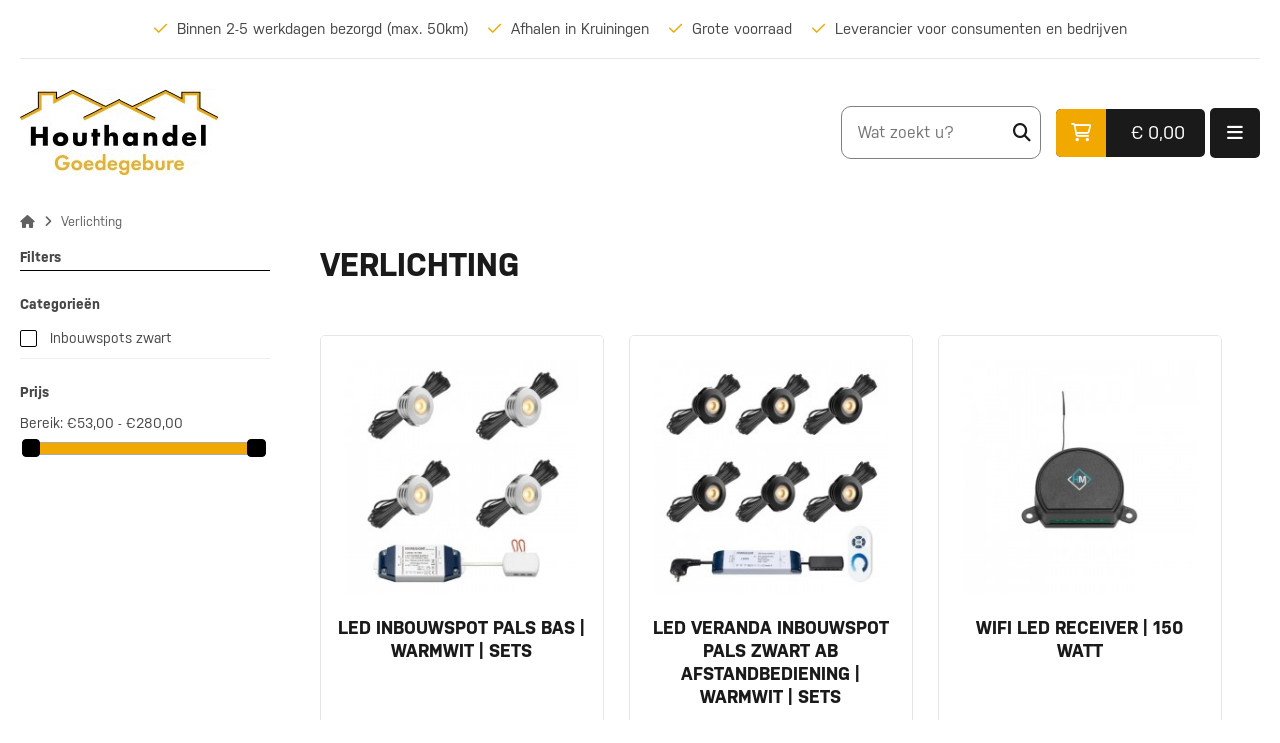

--- FILE ---
content_type: text/html; charset=utf-8
request_url: https://www.houthandelgoedegebure.nl/verlichting/
body_size: 7989
content:
<!DOCTYPE HTML>
<!--[if lt IE 7]> <html class="no-js lt-ie9 lt-ie8 lt-ie7" lang="nl"><![endif]-->
<!--[if IE 7]><html class="no-js lt-ie9 lt-ie8 ie7" lang="nl"><![endif]-->
<!--[if IE 8]><html class="no-js lt-ie9 ie8" lang="nl"><![endif]-->
<!--[if gt IE 8]> <html class="no-js ie9" lang="nl"><![endif]-->
<html lang="nl">
	<head>
		<meta charset="utf-8" />
		<title>Verlichting kopen bij Houthandel Goedegebure | Zeeland</title>
					<meta name="description" content="Op zoek naar Verlichting? Koop in de webshop van Houthandel Goedegebure | Zeeland" />
						<meta name="robots" content="index,follow" />
		<meta name="google-site-verification" content="3UxRa4suvD1DMR_7PiUGWl29XkRdHmWHIfxIW5JsdaI" />
		<meta name="viewport" content="width=device-width, minimum-scale=0.25, maximum-scale=1.6, initial-scale=1.0" />
		<meta name="apple-mobile-web-app-capable" content="yes" />
		<link rel="stylesheet" href="https://use.typekit.net/tfg5frp.css">
		<script src="https://kit.fontawesome.com/0bbf7b2831.js" crossorigin="anonymous"></script>
		<link rel="icon" type="image/vnd.microsoft.icon" href="/img/favicon.ico?1759134312" />
		<link rel="shortcut icon" type="image/x-icon" href="/img/favicon.ico?1759134312" />
														<link rel="stylesheet" href="https://www.houthandelgoedegebure.nl/themes/default-bootstrap/cache/v_57_6d786b6279cbea537202c1dee934b669_all.css" type="text/css" media="all" />
														<script type="text/javascript">
var CUSTOMIZE_TEXTFIELD = 1;
var FancyboxI18nClose = 'Sluiten';
var FancyboxI18nNext = 'Volgende';
var FancyboxI18nPrev = 'Vorige';
var ajaxUrl = 'https://www.houthandelgoedegebure.nl/module/mollie/ajax';
var ajax_allowed = true;
var ajaxsearch = true;
var baseDir = 'https://www.houthandelgoedegebure.nl/';
var baseUri = 'https://www.houthandelgoedegebure.nl/';
var blocklayeredSliderName = {"price":"prijs","weight":"gewicht"};
var blocksearch_type = 'top';
var comparator_max_item = 3;
var comparedProductsIds = [];
var contentOnly = false;
var currency = {"id":1,"name":"Euro","iso_code":"EUR","iso_code_num":"978","sign":"\u20ac","blank":"1","conversion_rate":"1.000000","deleted":"0","format":"3","decimals":"1","active":"1","prefix":"\u20ac ","suffix":"","id_shop_list":[],"force_id":false};
var currencyBlank = 1;
var currencyFormat = 3;
var currencyRate = 1;
var currencySign = '€';
var customizationIdMessage = 'Aanpassing #';
var delete_txt = 'Verwijder';
var displayList = false;
var filters = [{"type_lite":"category","type":"category","id_key":0,"name":"Categorie\u00ebn","values":{"212":{"name":"Inbouwspots zwart","nbr":8,"link":"https:\/\/www.houthandelgoedegebure.nl\/verlichting\/#categorieen-inbouwspots_zwart","rel":"nofollow"},"214":{"name":"Toebehoren","nbr":0,"link":"https:\/\/www.houthandelgoedegebure.nl\/verlichting\/#categorieen-toebehoren","rel":"nofollow"}},"filter_show_limit":"0","filter_type":"0"},{"type_lite":"price","type":"price","id_key":0,"name":"Prijs","slider":true,"max":"280","min":"53","values":{"1":"280","0":"53"},"unit":"\u20ac","format":"3","filter_show_limit":"0","filter_type":"0"}];
var freeProductTranslation = 'Gratis!';
var freeShippingTranslation = 'Gratis verzending!';
var generated_date = 1769808820;
var hasDeliveryAddress = false;
var highDPI = false;
var id_lang = 1;
var img_dir = 'https://www.houthandelgoedegebure.nl/themes/default-bootstrap/img/';
var instantsearch = true;
var isGuest = 0;
var isLogged = 0;
var isMobile = false;
var isPS17 = false;
var isTestMode = false;
var isoCode = 'nl';
var lggoogleanalytics_link = 'https://www.houthandelgoedegebure.nl/module/lggoogleanalytics/gtag?token=0e3fec24314c74e10742b926ae9e220c';
var lggoogleanalytics_token = '0e3fec24314c74e10742b926ae9e220c';
var max_item = 'U kunt niet meer dan 3 producten aan de productvergelijking toevoegen';
var min_item = 'Selecteer minstens één product';
var page_name = 'category';
var param_product_url = '#';
var priceDisplayMethod = 0;
var priceDisplayPrecision = 2;
var profileId = 'pfl_3yxJ9jHcjV';
var quickView = true;
var removingLinkText = 'Verwijder dit product uit mijn winkelwagen';
var request = 'https://www.houthandelgoedegebure.nl/verlichting/';
var roundMode = 2;
var search_url = 'https://www.houthandelgoedegebure.nl/zoeken';
var static_token = '194cb122aa1485b1c532760b4a2fcc64';
var toBeDetermined = 'Te bepalen';
var token = 'e019a67ec0df601b2e127c9e040267b2';
var usingSecureMode = true;
</script>

						<script type="text/javascript" src="/js/jquery/jquery-1.11.0.min.js"></script>
						<script type="text/javascript" src="/js/jquery/jquery-migrate-1.2.1.min.js"></script>
						<script type="text/javascript" src="/js/jquery/plugins/jquery.easing.js"></script>
						<script type="text/javascript" src="/js/tools.js"></script>
						<script type="text/javascript" src="/themes/default-bootstrap/js/global.js"></script>
						<script type="text/javascript" src="/themes/default-bootstrap/js/autoload/10-bootstrap.min.js"></script>
						<script type="text/javascript" src="/themes/default-bootstrap/js/autoload/15-jquery.total-storage.min.js"></script>
						<script type="text/javascript" src="/themes/default-bootstrap/js/autoload/15-jquery.uniform-modified.js"></script>
						<script type="text/javascript" src="/themes/default-bootstrap/js/autoload/custom.js"></script>
						<script type="text/javascript" src="/themes/default-bootstrap/js/autoload/jquery.matchHeight.js"></script>
						<script type="text/javascript" src="/themes/default-bootstrap/js/autoload/slick.js"></script>
						<script type="text/javascript" src="/js/jquery/plugins/fancybox/jquery.fancybox.js"></script>
						<script type="text/javascript" src="/themes/default-bootstrap/js/products-comparison.js"></script>
						<script type="text/javascript" src="https://js.mollie.com/v1/mollie.js"></script>
						<script type="text/javascript" src="/modules/mollie/views/js/front/mollie_iframe_16.js"></script>
						<script type="text/javascript" src="/modules/mollie/views/js/front/mollie_payment_method_click_lock_16.js"></script>
						<script type="text/javascript" src="/modules/mollie/views/js/front/mollie_error_handle.js"></script>
						<script type="text/javascript" src="/modules/mollie/views/js/apple_payment.js"></script>
						<script type="text/javascript" src="/modules/mollie/views/js/front/payment_fee.js"></script>
						<script type="text/javascript" src="/themes/default-bootstrap/js/category.js"></script>
						<script type="text/javascript" src="/themes/default-bootstrap/js/modules/blockcart/ajax-cart.js"></script>
						<script type="text/javascript" src="/js/jquery/plugins/jquery.scrollTo.js"></script>
						<script type="text/javascript" src="/js/jquery/plugins/jquery.serialScroll.js"></script>
						<script type="text/javascript" src="/js/jquery/plugins/bxslider/jquery.bxslider.js"></script>
						<script type="text/javascript" src="/themes/default-bootstrap/js/tools/treeManagement.js"></script>
						<script type="text/javascript" src="/themes/default-bootstrap/js/modules/blocklayered/blocklayered.js"></script>
						<script type="text/javascript" src="/js/jquery/ui/jquery.ui.core.min.js"></script>
						<script type="text/javascript" src="/js/jquery/ui/jquery.ui.widget.min.js"></script>
						<script type="text/javascript" src="/js/jquery/ui/jquery.ui.mouse.min.js"></script>
						<script type="text/javascript" src="/js/jquery/ui/jquery.ui.slider.min.js"></script>
						<script type="text/javascript" src="/themes/default-bootstrap/js/modules/blocknewsletter/blocknewsletter.js"></script>
						<script type="text/javascript" src="/js/jquery/plugins/autocomplete/jquery.autocomplete.js"></script>
						<script type="text/javascript" src="/themes/default-bootstrap/js/modules/blocksearch/blocksearch.js"></script>
						<script type="text/javascript" src="/themes/default-bootstrap/js/modules/blocktopmenu/js/hoverIntent.js"></script>
						<script type="text/javascript" src="/themes/default-bootstrap/js/modules/blocktopmenu/js/superfish-modified.js"></script>
						<script type="text/javascript" src="/themes/default-bootstrap/js/modules/blocktopmenu/js/blocktopmenu.js"></script>
						<script type="text/javascript" src="/modules/lggoogleanalytics/views/js/front.js"></script>
							<link rel="canonical" href="https://www.houthandelgoedegebure.nl/verlichting/" />
<!-- Global site tag (gtag.js) - Google Analytics -->
<script type="text/javascript" async src="https://www.googletagmanager.com/gtag/js?id=G-WJQ3LZ2MCT"></script>
<script type="text/javascript">
  window.dataLayer = window.dataLayer || [];
  function gtag(){dataLayer.push(arguments);}
  gtag('js', new Date());
  gtag('config', 'G-WJQ3LZ2MCT');
</script>

<script type="text/javascript">
  gtag('event', 'view_item_list', {
    items: [
        {
        item_id: '564',
        item_name: 'LED inbouwspot Pals bas | warmwit | sets',
        discount: 0,
        index: 0,
        item_list_name: 'Verlichting',
        item_list_id: 'category_list',
        affiliation: 'Houthandel Goedegebure',
        item_brand: '',
        item_category: 'Verlichting',
        item_variant: '',
        price: 124.95,
        currency: 'EUR',
        quantity: 0
    },        {
        item_id: '577',
        item_name: 'LED veranda inbouwspot Pals zwart ab afstandbediening | warmwit | sets',
        discount: 0,
        index: 1,
        item_list_name: 'Verlichting',
        item_list_id: 'category_list',
        affiliation: 'Houthandel Goedegebure',
        item_brand: '',
        item_category: 'Verlichting',
        item_variant: '',
        price: 179.95,
        currency: 'EUR',
        quantity: 0
    },        {
        item_id: '575',
        item_name: 'wifi LED receiver | 150 watt',
        discount: 0,
        index: 2,
        item_list_name: 'Verlichting',
        item_list_id: 'category_list',
        affiliation: 'Houthandel Goedegebure',
        item_brand: '',
        item_category: 'Verlichting',
        item_variant: '',
        price: 96.95,
        currency: 'EUR',
        quantity: 1
    },        {
        item_id: '574',
        item_name: 'afstandsbediening Moon | 9-kanaals',
        discount: 0,
        index: 3,
        item_list_name: 'Verlichting',
        item_list_id: 'category_list',
        affiliation: 'Houthandel Goedegebure',
        item_brand: '',
        item_category: 'Verlichting',
        item_variant: '',
        price: 64.95,
        currency: 'EUR',
        quantity: 1
    },        {
        item_id: '576',
        item_name: 'LED drukdimmer Novex | wit | 4-kanaals',
        discount: 0,
        index: 4,
        item_list_name: 'Verlichting',
        item_list_id: 'category_list',
        affiliation: 'Houthandel Goedegebure',
        item_brand: '',
        item_category: 'Verlichting',
        item_variant: '',
        price: 69.95,
        currency: 'EUR',
        quantity: 1
    }        ],
    item_list_name: 'Verlichting',
    item_list_id: 'Verlichting'
  });
</script>

		<link rel="stylesheet" href="//fonts.googleapis.com/css?family=Open+Sans:300,600&amp;subset=latin,latin-ext" type="text/css" media="all" />
		<!--[if IE 8]>
		<script src="https://oss.maxcdn.com/libs/html5shiv/3.7.0/html5shiv.js"></script>
		<script src="https://oss.maxcdn.com/libs/respond.js/1.3.0/respond.min.js"></script>
		<![endif]-->
	</head>
	<body id="category" class="category category-210 category-verlichting show-left-column hide-right-column lang_nl">
					
		

	

	<div class="usps">
		<div class="maxw1">
			<div class="wrap">
				<div class="usp">
					Binnen 2-5 werkdagen bezorgd (max. 50km)
				</div>
				<div class="usp">
					Afhalen in Kruiningen
				</div>
				<div class="usp">
					Grote voorraad
				</div>
				<div class="usp">
					Leverancier voor consumenten en bedrijven
				</div>
			</div>
		</div>
	</div>
		
		<div class="header">
			<div class="maxw1">
					<a class="logo" href="https://www.houthandelgoedegebure.nl/"><img src="https://www.houthandelgoedegebure.nl/img/houthandel-goedegebure-logo-1661416294.jpg" alt="Houthandel Goedegebure"/></a>
					
					<div class="menu_bar">
						<ul>
							<li><a href="https://www.houthandelgoedegebure.nl/" title="Home">Home</a></li>
							<li><a href="https://www.houthandelgoedegebure.nl/" title="Houthandel">Houthandel</a>
								<ul>
									<li><a href="https://www.houthandelgoedegebure.nl/douglas-hout/" title="Douglas hout">Douglas hout</a></li>									
									<li><a href="https://www.houthandelgoedegebure.nl/verlichting/" title="Verlichting">Verlichting</a></li>
									<li><a href="https://www.houthandelgoedegebure.nl/ramen-deuren/" title="Douglas hout">Ramen en deuren</a></li>
								</ul>
							</li>
							<li><a href="https://www.houthandelgoedegebure.nl/content/klantenservice.html" title="Klantenservice">Klantenservice</a></li>
							<li><a href="https://www.houthandelgoedegebure.nl/content/contact.html" title="Contact">Contact</a></li>

						</ul>
					
					
					


<div class="search_bar">
	<form id="searchbox" method="get" action="//www.houthandelgoedegebure.nl/zoeken" >
		<input type="hidden" name="controller" value="search" />
		<input type="hidden" name="orderby" value="position" />
		<input type="hidden" name="orderway" value="desc" />
		<input class="search_query form-control" type="text" placeholder="Wat zoekt u?" id="search_query_top" name="search_query"  value="" />
		<button type="submit" name="submit_search" class="btn btn-default button-search">
			<i class="far fa-search"></i>
		</button>
	</form>
	

</div><!-- MODULE Block cart -->
<a class="search_btn btn square_btn black" href="#"><i class="fas fa-search"></i></a>
		<div class="shopping_cart">
					<a class="shopping_button" href="https://www.houthandelgoedegebure.nl/bestellen">
						<div class="icon"><i class="far fa-shopping-cart"></i></div>
						<div class="amount">
																€ 0,00
							
						</div>
					</a>
				
				</div>
<a class="m_menu btn square_btn black" href="#"><i class="fas fa-bars"></i></a>
</div>
<div class="clear"></div>
</div>
	<div class="clear"></div>
		</div>



<!-- /MODULE Block cart -->
	<div class="mob_menu">
		
		<div class="close"><a class="close_btn btn square_btn black" href="#"><i class="fas fa-times"></i></a></div>
		
		
		<ul>
			<li><a href="https://www.houthandelgoedegebure.nl/douglas-hout/" title="Douglas hout">Douglas hout</a><ul><li><a href="https://www.houthandelgoedegebure.nl/douglas-hout/douglas-palen/" title="douglas palen">douglas palen</a><ul></ul></li><li><a href="https://www.houthandelgoedegebure.nl/douglas-hout/balken/" title="Balken">Balken</a><ul></ul></li><li><a href="https://www.houthandelgoedegebure.nl/douglas-hout/planken/" title="Planken">Planken</a><ul></ul></li></ul></li><li class="sfHoverForce"><a href="https://www.houthandelgoedegebure.nl/verlichting/" title="Verlichting">Verlichting</a><ul></ul></li><li><a href="https://www.houthandelgoedegebure.nl/ramen-deuren/" title="Ramen & Deuren">Ramen & Deuren</a><ul><li><a href="https://www.houthandelgoedegebure.nl/ramen-deuren/opgeklampte-deuren/" title="opgeklampte deuren">opgeklampte deuren</a><ul><li><a href="https://www.houthandelgoedegebure.nl/ramen-deuren/opgeklampte-deuren/opgeklampte-deuren-enkel/" title="opgeklampte deuren enkel">opgeklampte deuren enkel</a></li><li><a href="https://www.houthandelgoedegebure.nl/ramen-deuren/opgeklampte-deuren/opgeklampte-deuren-xl/" title="opgeklampte deuren XL">opgeklampte deuren XL</a></li><li><a href="https://www.houthandelgoedegebure.nl/ramen-deuren/opgeklampte-deuren/opgeklampte-deuren-dubbel/" title="opgeklampte deuren dubbel">opgeklampte deuren dubbel</a></li></ul></li><li><a href="https://www.houthandelgoedegebure.nl/ramen-deuren/vaste-kozijnen/" title="vaste kozijnen">vaste kozijnen</a></li><li><a href="https://www.houthandelgoedegebure.nl/ramen-deuren/stelkozijnsets/" title="stelkozijnsets">stelkozijnsets</a><ul><li><a href="https://www.houthandelgoedegebure.nl/ramen-deuren/stelkozijnsets/stelkozijnsets-wit/" title="stelkozijnsets wit">stelkozijnsets wit</a></li><li><a href="https://www.houthandelgoedegebure.nl/ramen-deuren/stelkozijnsets/stelkozijnsets-zwart/" title="stelkozijnsets zwart">stelkozijnsets zwart</a></li><li><a href="https://www.houthandelgoedegebure.nl/ramen-deuren/stelkozijnsets/stelkozijnsets-onbehandeld/" title="stelkozijnsets onbehandeld">stelkozijnsets onbehandeld</a></li></ul></li><li><a href="https://www.houthandelgoedegebure.nl/ramen-deuren/uitzetramen-kozijnen/" title="uitzetramen & kozijnen">uitzetramen & kozijnen</a></li><li><a href="https://www.houthandelgoedegebure.nl/ramen-deuren/deur-beslagsets-zwart/" title="deur beslagsets zwart">deur beslagsets zwart</a></li><li><a href="https://www.houthandelgoedegebure.nl/ramen-deuren/deur-beslagsets-verzinkt/" title="deur beslagsets verzinkt">deur beslagsets verzinkt</a></li><li><a href="https://www.houthandelgoedegebure.nl/ramen-deuren/schuifdeuren/" title="Schuifdeuren">Schuifdeuren</a><ul><li><a href="https://www.houthandelgoedegebure.nl/ramen-deuren/schuifdeuren/schuifdeursystemen/" title="schuifdeursystemen">schuifdeursystemen</a></li></ul></li><li><a href="https://www.houthandelgoedegebure.nl/ramen-deuren/dorpels/" title="dorpels">dorpels</a></li><li><a href="https://www.houthandelgoedegebure.nl/ramen-deuren/paneeldeuren/" title="paneeldeuren">paneeldeuren</a></li><li><a href="https://www.houthandelgoedegebure.nl/ramen-deuren/stapeldorpeldeuren/" title="stapeldorpeldeuren">stapeldorpeldeuren</a></li><li><a href="https://www.houthandelgoedegebure.nl/ramen-deuren/steel-look-deuren/" title="steel look deuren">steel look deuren</a></li><li><a href="https://www.houthandelgoedegebure.nl/ramen-deuren/steel-look-schuifdeuren/" title="steel look schuifdeuren">steel look schuifdeuren</a></li><li><a href="https://www.houthandelgoedegebure.nl/ramen-deuren/steel-look-vleugelramen/" title="steel look vleugelramen">steel look vleugelramen</a></li><li><a href="https://www.houthandelgoedegebure.nl/ramen-deuren/lichtstraten/" title="lichtstraten">lichtstraten</a></li></ul></li>
			
		</ul>
		
		<ul>
			<li><a href="https://www.houthandelgoedegebure.nl/" title="Home">Home</a></li>
			<li><a href="https://www.houthandelgoedegebure.nl/" title="Houthandel">Houthandel</a>
				<ul>
					<li><a href="https://www.houthandelgoedegebure.nl/douglas-hout/" title="Douglas hout">Douglas hout</a></li>
					<li><a href="https://www.houthandelgoedegebure.nl/eiken-hout/" title="Eiken hout">Eiken hout</a></li>
					<li><a href="https://www.houthandelgoedegebure.nl/vurenhout/" title="Vurenhout">Vurenhout</a></li>
					<li><a href="https://www.houthandelgoedegebure.nl/schuttingmaterialen/" title="Schuttingmaterialen">Schuttingmaterialen</a></li>
					<li><a href="https://www.houthandelgoedegebure.nl/aanbiedingen/" title="Aanbiedingen">Aanbiedingen</a></li>
				</ul>
			</li>
			<li><a href="https://www.houthandelgoedegebure.nl/content/klantenservice.html" title="Klantenservice">Klantenservice</a></li>
			<li><a href="https://www.houthandelgoedegebure.nl/content/contact.html" title="Contact">Contact</a></li>

		</ul>
		
	</div>
	<div class="menu_product_bar">
		<div class="maxw1">
			<ul>
				<li><a href="https://www.houthandelgoedegebure.nl/douglas-hout/" title="Douglas hout">Douglas hout</a><ul><li><a href="https://www.houthandelgoedegebure.nl/douglas-hout/douglas-palen/" title="douglas palen">douglas palen</a><ul></ul></li><li><a href="https://www.houthandelgoedegebure.nl/douglas-hout/balken/" title="Balken">Balken</a><ul></ul></li><li><a href="https://www.houthandelgoedegebure.nl/douglas-hout/planken/" title="Planken">Planken</a><ul></ul></li></ul></li><li class="sfHoverForce"><a href="https://www.houthandelgoedegebure.nl/verlichting/" title="Verlichting">Verlichting</a><ul></ul></li><li><a href="https://www.houthandelgoedegebure.nl/ramen-deuren/" title="Ramen & Deuren">Ramen & Deuren</a><ul><li><a href="https://www.houthandelgoedegebure.nl/ramen-deuren/opgeklampte-deuren/" title="opgeklampte deuren">opgeklampte deuren</a><ul><li><a href="https://www.houthandelgoedegebure.nl/ramen-deuren/opgeklampte-deuren/opgeklampte-deuren-enkel/" title="opgeklampte deuren enkel">opgeklampte deuren enkel</a></li><li><a href="https://www.houthandelgoedegebure.nl/ramen-deuren/opgeklampte-deuren/opgeklampte-deuren-xl/" title="opgeklampte deuren XL">opgeklampte deuren XL</a></li><li><a href="https://www.houthandelgoedegebure.nl/ramen-deuren/opgeklampte-deuren/opgeklampte-deuren-dubbel/" title="opgeklampte deuren dubbel">opgeklampte deuren dubbel</a></li></ul></li><li><a href="https://www.houthandelgoedegebure.nl/ramen-deuren/vaste-kozijnen/" title="vaste kozijnen">vaste kozijnen</a></li><li><a href="https://www.houthandelgoedegebure.nl/ramen-deuren/stelkozijnsets/" title="stelkozijnsets">stelkozijnsets</a><ul><li><a href="https://www.houthandelgoedegebure.nl/ramen-deuren/stelkozijnsets/stelkozijnsets-wit/" title="stelkozijnsets wit">stelkozijnsets wit</a></li><li><a href="https://www.houthandelgoedegebure.nl/ramen-deuren/stelkozijnsets/stelkozijnsets-zwart/" title="stelkozijnsets zwart">stelkozijnsets zwart</a></li><li><a href="https://www.houthandelgoedegebure.nl/ramen-deuren/stelkozijnsets/stelkozijnsets-onbehandeld/" title="stelkozijnsets onbehandeld">stelkozijnsets onbehandeld</a></li></ul></li><li><a href="https://www.houthandelgoedegebure.nl/ramen-deuren/uitzetramen-kozijnen/" title="uitzetramen & kozijnen">uitzetramen & kozijnen</a></li><li><a href="https://www.houthandelgoedegebure.nl/ramen-deuren/deur-beslagsets-zwart/" title="deur beslagsets zwart">deur beslagsets zwart</a></li><li><a href="https://www.houthandelgoedegebure.nl/ramen-deuren/deur-beslagsets-verzinkt/" title="deur beslagsets verzinkt">deur beslagsets verzinkt</a></li><li><a href="https://www.houthandelgoedegebure.nl/ramen-deuren/schuifdeuren/" title="Schuifdeuren">Schuifdeuren</a><ul><li><a href="https://www.houthandelgoedegebure.nl/ramen-deuren/schuifdeuren/schuifdeursystemen/" title="schuifdeursystemen">schuifdeursystemen</a></li></ul></li><li><a href="https://www.houthandelgoedegebure.nl/ramen-deuren/dorpels/" title="dorpels">dorpels</a></li><li><a href="https://www.houthandelgoedegebure.nl/ramen-deuren/paneeldeuren/" title="paneeldeuren">paneeldeuren</a></li><li><a href="https://www.houthandelgoedegebure.nl/ramen-deuren/stapeldorpeldeuren/" title="stapeldorpeldeuren">stapeldorpeldeuren</a></li><li><a href="https://www.houthandelgoedegebure.nl/ramen-deuren/steel-look-deuren/" title="steel look deuren">steel look deuren</a></li><li><a href="https://www.houthandelgoedegebure.nl/ramen-deuren/steel-look-schuifdeuren/" title="steel look schuifdeuren">steel look schuifdeuren</a></li><li><a href="https://www.houthandelgoedegebure.nl/ramen-deuren/steel-look-vleugelramen/" title="steel look vleugelramen">steel look vleugelramen</a></li><li><a href="https://www.houthandelgoedegebure.nl/ramen-deuren/lichtstraten/" title="lichtstraten">lichtstraten</a></li></ul></li>
			</ul>
		</div>
		
	
	
	
					
					
					
				</div>
			</div>
		</div>
		
		
		
			
			<div class="columns-container">
				
				<div id="columns" class="container">
											
<!-- Breadcrumb -->
<div class="breadcrumb clearfix">
	<div class="maxw1">
		<a class="home" href="https://www.houthandelgoedegebure.nl/" title="Terug naar Home"><i class="fas fa-home"></i></a>
					<span class="navigation-pipe"><i class="fas fa-angle-right"></i></span>
							Verlichting
						</div>
</div>
<!-- /Breadcrumb -->

										<div id="slider_row" class="row">
																	</div>
					<div class="row">
						<div class="maxw1">
													<div id="left_column" class="column ">

<div id="layered_block_left" class="block">
	<p class="title_block">Filters</p>
	<div class="block_content">
		<form action="#" id="layered_form">
			<div>
								<div id="enabled_filters">
					<span class="layered_subtitle" style="float: none;">
						Geactiveerde filters:
					</span>
					<ul>
																																																																																																																																																															</ul>
				</div>
																										<div class="layered_filter">
						                        <div class="layered_subtitle_heading">
                            <span class="layered_subtitle">Categorieën</span>
                            <!--<span class="layered_close">
                            	<a href="#" data-rel="ul_layered_category_0"></a>
                            </span>-->
						</div>
						<ul id="ul_layered_category_0" class="col-lg-12 layered_filter_ul">
																																												<li class="nomargin hiddable col-lg-12">
																							<input type="checkbox" class="checkbox" name="layered_category_212" id="layered_category_212" value="212" /> 
																						<label for="layered_category_212">
																								<a href="https://www.houthandelgoedegebure.nl/verlichting/#categorieen-inbouwspots_zwart" data-rel="nofollow">Inbouwspots zwart</a>
																							</label>
										</li>
																																																																		</ul>
					</div>
																											<div class="layered_price" style="display: none;">
						                        <div class="layered_subtitle_heading">
                            <span class="layered_subtitle">Prijs</span>
                            <!--<span class="layered_close">
                            	<a href="#" data-rel="ul_layered_price_0"></a>
                            </span>-->
						</div>
						<ul id="ul_layered_price_0" class="col-lg-12 layered_filter_ul">
																								<label for="price">
										Bereik:
									</label> 
									<span id="layered_price_range"></span>
									<div class="layered_slider_container">
										<div class="layered_slider" id="layered_price_slider" data-type="price" data-format="3" data-unit="€"></div>
									</div>
																												</ul>
					</div>
												</div>
			<input type="hidden" name="id_category_layered" value="210" />
																			</form>
		
	</div>
	<div id="layered_ajax_loader" style="display: none;">
		<p>
			<img src="https://www.houthandelgoedegebure.nl/img/loader.gif" alt="" />
			<br />Laden ...
		</p>
	</div>
</div>
</div>
																			<div id="center_column" class="center_column ">
											


			<h1 class="page-heading product-listing"><span class="cat-name">Verlichting&nbsp;</span></h1>
		
							<div class="content_sortPagiBar clearfix">
				
            	<div class="sortPagiBar clearfix">
            		<ul class="display hidden-xs">
	<li class="display-title">Bekijk:</li>
    <li id="grid"><a rel="nofollow" href="#" title="Raster"><i class="fa-solid fa-grid"></i>Raster</a></li>
    <li id="list"><a rel="nofollow" href="#" title="Lijst"><i class="fa-solid fa-list"></i>Lijst</a></li>
</ul>

<form id="productsSortForm" action="https://www.houthandelgoedegebure.nl/verlichting/" class="productsSortForm">
	<div class="select selector1">
		<label for="selectProductSort">Sorteren op</label>
		<select id="selectProductSort" class="selectProductSort form-control">
			<option value="position:asc" selected="selected">--</option>
							<option value="price:asc">Prijs: oplopend</option>
				<option value="price:desc">Prijs: aflopend</option>
						<option value="name:asc">Productnaam: A tot Z</option>
			<option value="name:desc">Productnaam: van Z naar A</option>
						<option value="reference:asc">Referentie: Laagste eerst</option>
			<option value="reference:desc">Referentie: Hoogste eerst</option>
		</select>
	</div>
</form>
<!-- /Sort products -->
			
	
                								<!-- nbr product/page -->
		<!-- /nbr product/page -->

				</div>
                <div class="top-pagination-content clearfix">
                		<form method="post" action="https://www.houthandelgoedegebure.nl/product-vergelijking" class="compare-form">
		<button type="submit" class="btn btn-default button button-medium bt_compare bt_compare" disabled="disabled">
			<span>Vergelijken (<strong class="total-compare-val">0</strong>)<i class="icon-chevron-right right"></i></span>
		</button>
		<input type="hidden" name="compare_product_count" class="compare_product_count" value="0" />
		<input type="hidden" name="compare_product_list" class="compare_product_list" value="" />
	</form>
			
		
		
		
	
					
	
												<!-- Pagination -->
	<div id="pagination" class="pagination clearfix">
	    			</div>
    	<!-- /Pagination -->

                </div>
			</div>
				
									
		
	
	<!-- Products list -->
	<ul id="product_list" class="product_list grid row">
			
		
		
								<li class="ajax_block_product equal-height col-xs-12 col-sm-6 col-md-4 first-in-line first-item-of-tablet-line first-item-of-mobile-line">
			<div class="product-container" itemscope itemtype="https://schema.org/Product">
				<div class="left-block">
					<div class="product-image-container">
						<a class="product_img_link" href="https://www.houthandelgoedegebure.nl/verlichting/ledinbouwspotpalsbaswarmwitsetvan4.html" title="LED inbouwspot Pals bas | warmwit | sets" itemprop="url" style="background:url(https://www.houthandelgoedegebure.nl/647-home_default/ledinbouwspotpalsbaswarmwitsetvan4.jpg) no-repeat center/cover" >
							
						</a>
													<div class="quick-view-wrapper-mobile">
							<a class="quick-view-mobile" href="https://www.houthandelgoedegebure.nl/verlichting/ledinbouwspotpalsbaswarmwitsetvan4.html" rel="https://www.houthandelgoedegebure.nl/verlichting/ledinbouwspotpalsbaswarmwitsetvan4.html">
								<i class="icon-eye-open"></i>
							</a>
						</div>
						<a class="quick-view" href="https://www.houthandelgoedegebure.nl/verlichting/ledinbouwspotpalsbaswarmwitsetvan4.html" rel="https://www.houthandelgoedegebure.nl/verlichting/ledinbouwspotpalsbaswarmwitsetvan4.html">
							<span>Snel bekijken</span>
						</a>
																			<div class="content_price" itemprop="offers" itemscope itemtype="https://schema.org/Offer">
																	 
									<span itemprop="price" class="price product-price">
										
										€ 124,95									</span>
									<meta itemprop="priceCurrency" content="EUR" />
									
																		
									
															</div>
																							</div>
										
				</div>
				<div class="right-block">
					<h5 itemprop="name" class="equal">
												<a class="product-name" href="https://www.houthandelgoedegebure.nl/verlichting/ledinbouwspotpalsbaswarmwitsetvan4.html" title="LED inbouwspot Pals bas | warmwit | sets" itemprop="url" >
							LED inbouwspot Pals bas | warmwit | sets
						</a>
					</h5>
															<p class="product-desc" itemprop="description">
						LED inbouwspot Pals bas | warmwit | set van 4
					</p>
										<div class="content_price">
													
														<span class="price product-price">
								€ 124,95							</span>
							
							
							
							
											</div>
										<div class="button-container">
																													<a class="button ajax_add_to_cart_button btn btn-default s_btn gold" href="https://www.houthandelgoedegebure.nl/winkelmandje?add=1&amp;id_product=564&amp;ipa=153&amp;token=194cb122aa1485b1c532760b4a2fcc64" rel="nofollow" title="In winkelwagen" data-id-product-attribute="153" data-id-product="564" data-minimal_quantity="1">
									<span><i class="fas fa-shopping-cart"></i></span>
								</a>
																			<a class="button lnk_view btn btn-default" href="https://www.houthandelgoedegebure.nl/verlichting/ledinbouwspotpalsbaswarmwitsetvan4.html" title="Bekijken">
							<span>Meer</span>
						</a>
					</div>
											<div class="color-list-container"></div>
										<div class="product-flags">
																														</div>
					
					<div class="button-container">
										</div>
					
									</div>
									<div class="functional-buttons clearfix">
						
													<div class="compare">
								<a class="add_to_compare" href="https://www.houthandelgoedegebure.nl/verlichting/ledinbouwspotpalsbaswarmwitsetvan4.html" data-id-product="564">Aan vergelijken toevoegen</a>
							</div>
											</div>
							</div><!-- .product-container> -->
		</li>
			
		
		
								<li class="ajax_block_product equal-height col-xs-12 col-sm-6 col-md-4">
			<div class="product-container" itemscope itemtype="https://schema.org/Product">
				<div class="left-block">
					<div class="product-image-container">
						<a class="product_img_link" href="https://www.houthandelgoedegebure.nl/verlichting/ledverandainbouwspotpalszwartabafstandbedieningwarmwitsetvan6.html" title="LED veranda inbouwspot Pals zwart ab afstandbediening | warmwit | sets" itemprop="url" style="background:url(https://www.houthandelgoedegebure.nl/674-home_default/ledverandainbouwspotpalszwartabafstandbedieningwarmwitsetvan6.jpg) no-repeat center/cover" >
							
						</a>
													<div class="quick-view-wrapper-mobile">
							<a class="quick-view-mobile" href="https://www.houthandelgoedegebure.nl/verlichting/ledverandainbouwspotpalszwartabafstandbedieningwarmwitsetvan6.html" rel="https://www.houthandelgoedegebure.nl/verlichting/ledverandainbouwspotpalszwartabafstandbedieningwarmwitsetvan6.html">
								<i class="icon-eye-open"></i>
							</a>
						</div>
						<a class="quick-view" href="https://www.houthandelgoedegebure.nl/verlichting/ledverandainbouwspotpalszwartabafstandbedieningwarmwitsetvan6.html" rel="https://www.houthandelgoedegebure.nl/verlichting/ledverandainbouwspotpalszwartabafstandbedieningwarmwitsetvan6.html">
							<span>Snel bekijken</span>
						</a>
																			<div class="content_price" itemprop="offers" itemscope itemtype="https://schema.org/Offer">
																	 
									<span itemprop="price" class="price product-price">
										
										€ 179,95									</span>
									<meta itemprop="priceCurrency" content="EUR" />
									
																		
									
															</div>
																							</div>
										
				</div>
				<div class="right-block">
					<h5 itemprop="name" class="equal">
												<a class="product-name" href="https://www.houthandelgoedegebure.nl/verlichting/ledverandainbouwspotpalszwartabafstandbedieningwarmwitsetvan6.html" title="LED veranda inbouwspot Pals zwart ab afstandbediening | warmwit | sets" itemprop="url" >
							LED veranda inbouwspot Pals zwart ab afstandbediening | warmwit | sets
						</a>
					</h5>
															<p class="product-desc" itemprop="description">
						LED veranda inbouwspot Pals zwart ab afstandbediening | warmwit | set van 6
					</p>
										<div class="content_price">
													
														<span class="price product-price">
								€ 179,95							</span>
							
							
							
							
											</div>
										<div class="button-container">
																													<a class="button ajax_add_to_cart_button btn btn-default s_btn gold" href="https://www.houthandelgoedegebure.nl/winkelmandje?add=1&amp;id_product=577&amp;ipa=158&amp;token=194cb122aa1485b1c532760b4a2fcc64" rel="nofollow" title="In winkelwagen" data-id-product-attribute="158" data-id-product="577" data-minimal_quantity="1">
									<span><i class="fas fa-shopping-cart"></i></span>
								</a>
																			<a class="button lnk_view btn btn-default" href="https://www.houthandelgoedegebure.nl/verlichting/ledverandainbouwspotpalszwartabafstandbedieningwarmwitsetvan6.html" title="Bekijken">
							<span>Meer</span>
						</a>
					</div>
											<div class="color-list-container"></div>
										<div class="product-flags">
																														</div>
					
					<div class="button-container">
										</div>
					
									</div>
									<div class="functional-buttons clearfix">
						
													<div class="compare">
								<a class="add_to_compare" href="https://www.houthandelgoedegebure.nl/verlichting/ledverandainbouwspotpalszwartabafstandbedieningwarmwitsetvan6.html" data-id-product="577">Aan vergelijken toevoegen</a>
							</div>
											</div>
							</div><!-- .product-container> -->
		</li>
			
		
		
								<li class="ajax_block_product equal-height col-xs-12 col-sm-6 col-md-4 last-item-of-tablet-line last-item-of-mobile-line">
			<div class="product-container" itemscope itemtype="https://schema.org/Product">
				<div class="left-block">
					<div class="product-image-container">
						<a class="product_img_link" href="https://www.houthandelgoedegebure.nl/verlichting/wifiledreceiver150watt.html" title="wifi LED receiver | 150 watt" itemprop="url" style="background:url(https://www.houthandelgoedegebure.nl/670-home_default/wifiledreceiver150watt.jpg) no-repeat center/cover" >
							
						</a>
													<div class="quick-view-wrapper-mobile">
							<a class="quick-view-mobile" href="https://www.houthandelgoedegebure.nl/verlichting/wifiledreceiver150watt.html" rel="https://www.houthandelgoedegebure.nl/verlichting/wifiledreceiver150watt.html">
								<i class="icon-eye-open"></i>
							</a>
						</div>
						<a class="quick-view" href="https://www.houthandelgoedegebure.nl/verlichting/wifiledreceiver150watt.html" rel="https://www.houthandelgoedegebure.nl/verlichting/wifiledreceiver150watt.html">
							<span>Snel bekijken</span>
						</a>
																			<div class="content_price" itemprop="offers" itemscope itemtype="https://schema.org/Offer">
																	 
									<span itemprop="price" class="price product-price">
										
										€ 96,95									</span>
									<meta itemprop="priceCurrency" content="EUR" />
									
																		
									
															</div>
																							</div>
										
				</div>
				<div class="right-block">
					<h5 itemprop="name" class="equal">
												<a class="product-name" href="https://www.houthandelgoedegebure.nl/verlichting/wifiledreceiver150watt.html" title="wifi LED receiver | 150 watt" itemprop="url" >
							wifi LED receiver | 150 watt
						</a>
					</h5>
															<p class="product-desc" itemprop="description">
						wifi LED receiver | 150 watt
					</p>
										<div class="content_price">
													
														<span class="price product-price">
								€ 96,95							</span>
							
							
							
							
											</div>
										<div class="button-container">
																													<a class="button ajax_add_to_cart_button btn btn-default s_btn gold" href="https://www.houthandelgoedegebure.nl/winkelmandje?add=1&amp;id_product=575&amp;token=194cb122aa1485b1c532760b4a2fcc64" rel="nofollow" title="In winkelwagen" data-id-product-attribute="0" data-id-product="575" data-minimal_quantity="1">
									<span><i class="fas fa-shopping-cart"></i></span>
								</a>
																			<a class="button lnk_view btn btn-default" href="https://www.houthandelgoedegebure.nl/verlichting/wifiledreceiver150watt.html" title="Bekijken">
							<span>Meer</span>
						</a>
					</div>
											<div class="color-list-container"></div>
										<div class="product-flags">
																														</div>
					
					<div class="button-container">
										</div>
					
									</div>
									<div class="functional-buttons clearfix">
						
													<div class="compare">
								<a class="add_to_compare" href="https://www.houthandelgoedegebure.nl/verlichting/wifiledreceiver150watt.html" data-id-product="575">Aan vergelijken toevoegen</a>
							</div>
											</div>
							</div><!-- .product-container> -->
		</li>
			
		
		
								<li class="ajax_block_product equal-height col-xs-12 col-sm-6 col-md-4 last-in-line first-item-of-tablet-line first-item-of-mobile-line last-mobile-line">
			<div class="product-container" itemscope itemtype="https://schema.org/Product">
				<div class="left-block">
					<div class="product-image-container">
						<a class="product_img_link" href="https://www.houthandelgoedegebure.nl/verlichting/afstandsbedieningmoon9-kanaals.html" title="afstandsbediening Moon | 9-kanaals" itemprop="url" style="background:url(https://www.houthandelgoedegebure.nl/668-home_default/afstandsbedieningmoon9-kanaals.jpg) no-repeat center/cover" >
							
						</a>
													<div class="quick-view-wrapper-mobile">
							<a class="quick-view-mobile" href="https://www.houthandelgoedegebure.nl/verlichting/afstandsbedieningmoon9-kanaals.html" rel="https://www.houthandelgoedegebure.nl/verlichting/afstandsbedieningmoon9-kanaals.html">
								<i class="icon-eye-open"></i>
							</a>
						</div>
						<a class="quick-view" href="https://www.houthandelgoedegebure.nl/verlichting/afstandsbedieningmoon9-kanaals.html" rel="https://www.houthandelgoedegebure.nl/verlichting/afstandsbedieningmoon9-kanaals.html">
							<span>Snel bekijken</span>
						</a>
																			<div class="content_price" itemprop="offers" itemscope itemtype="https://schema.org/Offer">
																	 
									<span itemprop="price" class="price product-price">
										
										€ 64,95									</span>
									<meta itemprop="priceCurrency" content="EUR" />
									
																		
									
															</div>
																							</div>
										
				</div>
				<div class="right-block">
					<h5 itemprop="name" class="equal">
												<a class="product-name" href="https://www.houthandelgoedegebure.nl/verlichting/afstandsbedieningmoon9-kanaals.html" title="afstandsbediening Moon | 9-kanaals" itemprop="url" >
							afstandsbediening Moon | 9-kanaals
						</a>
					</h5>
															<p class="product-desc" itemprop="description">
						afstandsbediening Moon | 9-kanaals
					</p>
										<div class="content_price">
													
														<span class="price product-price">
								€ 64,95							</span>
							
							
							
							
											</div>
										<div class="button-container">
																													<a class="button ajax_add_to_cart_button btn btn-default s_btn gold" href="https://www.houthandelgoedegebure.nl/winkelmandje?add=1&amp;id_product=574&amp;token=194cb122aa1485b1c532760b4a2fcc64" rel="nofollow" title="In winkelwagen" data-id-product-attribute="0" data-id-product="574" data-minimal_quantity="1">
									<span><i class="fas fa-shopping-cart"></i></span>
								</a>
																			<a class="button lnk_view btn btn-default" href="https://www.houthandelgoedegebure.nl/verlichting/afstandsbedieningmoon9-kanaals.html" title="Bekijken">
							<span>Meer</span>
						</a>
					</div>
											<div class="color-list-container"></div>
										<div class="product-flags">
																														</div>
					
					<div class="button-container">
										</div>
					
									</div>
									<div class="functional-buttons clearfix">
						
													<div class="compare">
								<a class="add_to_compare" href="https://www.houthandelgoedegebure.nl/verlichting/afstandsbedieningmoon9-kanaals.html" data-id-product="574">Aan vergelijken toevoegen</a>
							</div>
											</div>
							</div><!-- .product-container> -->
		</li>
			
		
		
								<li class="ajax_block_product equal-height col-xs-12 col-sm-6 col-md-4 first-in-line last-line last-mobile-line">
			<div class="product-container" itemscope itemtype="https://schema.org/Product">
				<div class="left-block">
					<div class="product-image-container">
						<a class="product_img_link" href="https://www.houthandelgoedegebure.nl/verlichting/leddrukdimmernovexwit4-kanaals.html" title="LED drukdimmer Novex | wit | 4-kanaals" itemprop="url" style="background:url(https://www.houthandelgoedegebure.nl/672-home_default/leddrukdimmernovexwit4-kanaals.jpg) no-repeat center/cover" >
							
						</a>
													<div class="quick-view-wrapper-mobile">
							<a class="quick-view-mobile" href="https://www.houthandelgoedegebure.nl/verlichting/leddrukdimmernovexwit4-kanaals.html" rel="https://www.houthandelgoedegebure.nl/verlichting/leddrukdimmernovexwit4-kanaals.html">
								<i class="icon-eye-open"></i>
							</a>
						</div>
						<a class="quick-view" href="https://www.houthandelgoedegebure.nl/verlichting/leddrukdimmernovexwit4-kanaals.html" rel="https://www.houthandelgoedegebure.nl/verlichting/leddrukdimmernovexwit4-kanaals.html">
							<span>Snel bekijken</span>
						</a>
																			<div class="content_price" itemprop="offers" itemscope itemtype="https://schema.org/Offer">
																	 
									<span itemprop="price" class="price product-price">
										
										€ 69,95									</span>
									<meta itemprop="priceCurrency" content="EUR" />
									
																		
									
															</div>
																							</div>
										
				</div>
				<div class="right-block">
					<h5 itemprop="name" class="equal">
												<a class="product-name" href="https://www.houthandelgoedegebure.nl/verlichting/leddrukdimmernovexwit4-kanaals.html" title="LED drukdimmer Novex | wit | 4-kanaals" itemprop="url" >
							LED drukdimmer Novex | wit | 4-kanaals
						</a>
					</h5>
															<p class="product-desc" itemprop="description">
						LED drukdimmer Novex | wit | 4-kanaals
					</p>
										<div class="content_price">
													
														<span class="price product-price">
								€ 69,95							</span>
							
							
							
							
											</div>
										<div class="button-container">
																													<a class="button ajax_add_to_cart_button btn btn-default s_btn gold" href="https://www.houthandelgoedegebure.nl/winkelmandje?add=1&amp;id_product=576&amp;token=194cb122aa1485b1c532760b4a2fcc64" rel="nofollow" title="In winkelwagen" data-id-product-attribute="0" data-id-product="576" data-minimal_quantity="1">
									<span><i class="fas fa-shopping-cart"></i></span>
								</a>
																			<a class="button lnk_view btn btn-default" href="https://www.houthandelgoedegebure.nl/verlichting/leddrukdimmernovexwit4-kanaals.html" title="Bekijken">
							<span>Meer</span>
						</a>
					</div>
											<div class="color-list-container"></div>
										<div class="product-flags">
																														</div>
					
					<div class="button-container">
										</div>
					
									</div>
									<div class="functional-buttons clearfix">
						
													<div class="compare">
								<a class="add_to_compare" href="https://www.houthandelgoedegebure.nl/verlichting/leddrukdimmernovexwit4-kanaals.html" data-id-product="576">Aan vergelijken toevoegen</a>
							</div>
											</div>
							</div><!-- .product-container> -->
		</li>
			<div class="clear"></div>
	</ul>





			<div class="content_sortPagiBar">
				<div class="bottom-pagination-content clearfix">
						<form method="post" action="https://www.houthandelgoedegebure.nl/product-vergelijking" class="compare-form">
		<button type="submit" class="btn btn-default button button-medium bt_compare bt_compare_bottom" disabled="disabled">
			<span>Vergelijken (<strong class="total-compare-val">0</strong>)<i class="icon-chevron-right right"></i></span>
		</button>
		<input type="hidden" name="compare_product_count" class="compare_product_count" value="0" />
		<input type="hidden" name="compare_product_list" class="compare_product_list" value="" />
	</form>
	
                    
	
												<!-- Pagination -->
	<div id="pagination_bottom" class="pagination clearfix">
	    			</div>
    	<!-- /Pagination -->

				</div>
			</div>
				
				
		
		
				
				<div class="content_scene_cat">
            	                    					 
					 
                              </div>
			
			

<div class="seo_tekst">

</div>					</div><!-- #center_column -->
					
										</div><!-- .row -->
					<div class="clear"></div>
				</div><!-- #columns -->
			</div><!-- .columns-container -->
						
			
				<!-- Footer -->
				
				
				
				
				<div class="footer">
					<div class="maxw1">
						
<!-- MODULE Block contact infos -->

<div class="col25">
	<div class="h2">Contact</div>
	Nisseweg 15<br/>
4416 PK Kruiningen<br>	<br>
		
	<a href="tel:++31113 745718" class="phone">+31113 745718</a><br>	<a href="mailto:+info@houthandelgoedegebure.nl" class="mail">info@houthandelgoedegebure.nl</a>	
</div>




<!-- /MODULE Block contact infos -->

	<!-- Block CMS module footer -->
	
	
	
	
	
	
	
	<div class="col25">
		<div class="h2">Informatie</div>
		<ul>
		
																											<li>
						<a href="https://www.houthandelgoedegebure.nl/content/algemene-voorwaarden.html" title="Algemene voorwaarden">
							Algemene voorwaarden
						</a>
					</li>
																<li>
						<a href="https://www.houthandelgoedegebure.nl/content/over-ons.html" title="Over ons">
							Over ons
						</a>
					</li>
																<li>
						<a href="https://www.houthandelgoedegebure.nl/content/klantenservice.html" title="Klantenservice">
							Klantenservice
						</a>
					</li>
																<li>
						<a href="https://www.houthandelgoedegebure.nl/content/contact.html" title="Contact">
							Contact
						</a>
					</li>
																<li>
						<a href="https://www.houthandelgoedegebure.nl/content/retour-en-terugbetalingsbeleid.html" title="Retour- en terugbetalingsbeleid">
							Retour- en terugbetalingsbeleid
						</a>
					</li>
													<li>
				<a href="https://www.houthandelgoedegebure.nl/sitemap" title="Sitemap">
					Sitemap
				</a>
			</li>
						
			
			
		</ul>
		
		
		


				</div>	
				
	


<!-- Block categories module -->

<div class="col50">
				<div class="h2">Houtbouw</div>
								
				<ul>
																					
<li >
	<a 
	href="https://www.houthandelgoedegebure.nl/douglas-hout/" title="">
		Douglas hout
	</a>
	</li>

													
																									
<li >
	<a 
	href="https://www.houthandelgoedegebure.nl/verlichting/" title="">
		Verlichting
	</a>
	</li>

													
																									
<li class="last">
	<a 
	href="https://www.houthandelgoedegebure.nl/ramen-deuren/" title="">
		Ramen &amp; Deuren
	</a>
	</li>

													
													</ul>
</div>
<!-- /Block categories module -->
<script type="application/ld+json">

    {
        "@context": "https://schema.org",
        "@type": "BreadcrumbList",
        "itemListElement": [
                    {
                "@type": "ListItem",
                "position": 1,
                "name": "Home",
                "item": "http://www.houthandelgoedegebure.nl/"
            },                    {
                "@type": "ListItem",
                "position": 2,
                "name": "Verlichting",
                "item": "https://www.houthandelgoedegebure.nl/verlichting/"
            }                ]
    }

</script>
						<div class="clear"></div>
						<div class="bottom">
							<div class="copy_bar">(c) copyright Houtbouw Goedegebure | <a href="https://www.houthandelgoedegebure.nl/sitemap">Sitemap</a> | <a href="content/3-privacy-verklaring">Privacyverklaring</a> | Website door: <a href="https://www.dorstcommunicatie.nl" target="_blank">DORST</a></div>
							
						</div>
					</div>
				</div>
								
				
				
				
				
					</div><!-- #page -->
</body></html>

--- FILE ---
content_type: text/css
request_url: https://www.houthandelgoedegebure.nl/themes/default-bootstrap/cache/v_57_6d786b6279cbea537202c1dee934b669_all.css
body_size: 29120
content:
@charset "UTF-8";
*{margin:0;padding:0;box-sizing:border-box;-webkit-box-sizing:border-box;-moz-box-sizing:border-box;transition-duration:0.2s}html,body{font-family:nudista-web,sans-serif;font-size:16px;color:#474747;font-weight:400;line-height:1.9;margin:0}body{background:#fff}img{border:0;display:block;max-width:100%;height:auto}a{color:inherit;text-decoration:none}#login_form{display:none}input,select,textarea,button{-webkit-appearance:none;-moz-appearance:none;appearance:none;outline:none}input[type="checkbox"]{-webkit-appearance:unset;-moz-appearance:unset;appearance:unset}ul{list-style:disc}h1,.h1,h2,.h2,h3,.h3,h4,.h4,h5,.h5,h6,.h6{font-weight:700;text-transform:uppercase;line-height:1.3;color:#1b1a1a}h1,.h1{font-size:32px;margin-bottom:30px}h2,.h2{font-size:24px}h3,.h3{font-size:22px}h4,.h4{font-size:20px}h5,.h5{font-size:18px}h6,.h6{font-size:16px}p{margin-bottom:1em}.btn{display:inline-block;border-radius:5px;transition-duration:0.3s;cursor:pointer;border:none}.btn.gold{background:#f1a800;color:#fff!important}.btn.gold:hover{box-shadow:0 0 15px #f1a800;color:#fff!important}.btn.black{background:#1b1a1a;color:#fff}.btn.black:hover{box-shadow:0 0 15px #1b1a1a;color:#fff!important}.btn.white_black{background:#fff;color:#000!important;border:1px solid #000}.btn.square_btn{width:50px;height:50px;line-height:50px;text-align:center;font-size:18px}.btn.s_btn{font-size:15px;font-weight:600;border-radius:10px;padding:12px 25px;line-height:1}.btn.n_btn{font-size:15px;font-weight:600;border-radius:10px;padding:12px 25px;line-height:1}.btn.l_btn{padding:0 25px;height:60px;line-height:60px;text-align:center;font-size:18px;font-weight:400;text-transform:uppercase}.btn.l_btn i{display:inline-block;margin-right:20px}.btn.xl_btn{padding:0 50px;height:70px;line-height:70px;text-align:center;font-size:18px;font-weight:500;text-transform:uppercase}.border{width:100%;border-bottom:1px solid #1b1a1a}.maxw1{max-width:1440px;margin:0 auto;padding:0 20px}.clear{clear:both}.clearfix:after{content:"";display:block;clear:both}.col50{width:50%;float:left}.mob_menu{display:none;position:absolute;background:#fff;font-weight:400;padding:30px 20px;min-width:300px;min-height:100vh;z-index:9999;right:0;top:0;box-shadow:0 0 15px #1b1a1a}.mob_menu.show{display:block}.mob_menu .close{text-align:right}.mob_menu ul li{list-style:none;line-height:3;font-size:18px}.mob_menu > ul > li > ul{display:none;margin-left:20px}.mob_menu > ul > li > ul ul{display:none!important}.usps{text-align:center;font-size:15px}.usps .wrap{padding:15px 0;border-bottom:1px solid #e8e8e8}.usps .usp{display:inline-block;margin:0 10px}.usps .usp:before{content:"\f00c";font-family:"Font Awesome 6 Pro";font-weight:400;margin-right:5px;display:inline-block;color:#f1a800}.header{padding:30px 0;font-size:18px;color:#1b1a1a}.header .logo{float:left}.header .menu_bar{float:right;margin-top:17px;line-height:1}.header .menu_bar ul{display:inline-block;text-transform:uppercase}.header .menu_bar > ul > li:first-of-type a{font-size:0}.header .menu_bar > ul > li:first-of-type > a:before{content:"\f015";font-family:"Font Awesome 6 Pro";font-weight:400;font-size:18px;display:inline-block;margin-right:10px}.header .menu_bar > ul > li{display:inline-block;margin-right:40px}.header .menu_bar > ul > li.menu-item-has-children{cursor:pointer}.header .menu_bar > ul > li.menu-item-has-children:before{content:"\f107";font-family:"Font Awesome 6 Pro";font-weight:400;float:right;margin-left:15px}.header .menu_bar > ul > li:hover > a{color:#f1a800}.header .menu_bar > ul > li:hover > ul{display:block}.header .menu_bar ul li ul{display:none;z-index:99;position:absolute;list-style:none;line-height:3;padding:20px 0 0 ;background:#fff}.header .menu_bar ul li ul li a{border-left:2px solid #1b1a1a;padding:0 20px;display:block}.header .menu_bar ul li ul li a:hover{border-left:2px solid #f1a800;color:#f1a800}.header .menu_bar ul li ul > ul{display:none!important}.header .menu_bar .shopping_cart{display:inline-block;vertical-align:middle;margin-left:10px;background:#1b1a1a;color:#fff;border-radius:5px;overflow:hidden}.header .menu_bar .shopping_cart .icon{display:inline-block;padding:15px;background:#f1a800}.header .menu_bar .shopping_cart .amount{display:inline-block;padding:14px 20px}.header .menu_bar .m_menu{display:none;cursor:pointer}.header .menu_bar .search_btn{display:none;cursor:pointer}.menu_product_bar{display:block;background:#1b1a1a;color:#fff;font-size:18px}.menu_product_bar ul{display:inline-block;text-transform:uppercase}.menu_product_bar .maxw1 > ul > li{display:inline-block;margin-right:40px}.menu_product_bar .maxw1 > ul > li.menu-item-has-children{cursor:pointer}.menu_product_bar .maxw1 > ul > li.menu-item-has-children:before{content:"\f107";font-family:"Font Awesome 6 Pro";font-weight:400;float:right;margin-left:15px}.menu_product_bar .maxw1 > ul > li:hover > a{color:#f1a800}.menu_product_bar .maxw1 > ul > li:hover > ul{display:block}.menu_product_bar .maxw1 > ul > li > a{padding:20px 0;display:block}.menu_product_bar ul li ul{display:none;z-index:99;position:absolute;color:#1b1a1a;list-style:none;line-height:3;padding:0 0 0 ;background:#fff}.menu_product_bar ul li ul li{display:block}.menu_product_bar ul li ul li a{border-left:2px solid #1b1a1a;padding:0 20px;display:block}.menu_product_bar ul li ul li a:hover{border-left:2px solid #f1a800;color:#f1a800}.menu_product_bar ul li ul > ul{display:none!important}.slider{position:relative}.slider .slider_wrap{position:relative}.slider .slider_wrap .slide{width:100%;position:relative}.slider .slider_wrap .slide > div{line-height:1}.slider .slider_wrap .slide:before{padding-bottom:27%;display:block;content:""}.slider .slider_wrap .slide:after{position:absolute;top:0;left:0;width:100%;height:100%;background:rgba(0,0,0,0.5);content:""}.slider .slider_content{position:absolute;width:100%;top:50%;left:50%;transform:translate(-50%,-50%);text-align:center;z-index:2}.slider .slider_content .slogan{color:#fff;font-weight:300;font-size:48px;text-transform:uppercase;line-height:1.3;margin:0 auto 30px;width:780px;max-width:calc(100% - 40px)}.slider .slider_content .slogan span{font-weight:700;position:relative;color:#f1a800}.slider .slider_btns{margin-top:30px}.slider .l_btn{margin:0 10px}.categories_slide{background:#f7f2e5;padding:60px 0}.categories_slide .h1{width:calc(100% - 150px);display:inline-block;font-size:32px;font-weight:700;text-transform:uppercase}.categories_slide .arrows{width:140px;display:inline-block;text-align:right}.categories_slide .arrows div{width:40px;height:40px;line-height:40px;text-align:center;font-size:18px;display:inline-block!important;border-radius:5px;color:#b57e10;border:1px solid #b57e10}.categories_slide .arrows div.slick-disabled{display:none!important}.categories_slide .slide{margin-top:20px}.categories_slide .slide .slick-list{margin-left:calc(-1060px)}.categories_slide .slick-slide{width:337px;margin-right:30px;border-radius:5px;display:block;position:relative;overflow:hidden}.categories_slide .slick-slide:after{content:"";padding-bottom:100%;display:block}.categories_slide .slide .category{}.categories_slide .slide .category .image{position:absolute;left:0;top:0;width:100%;height:100%}.categories_slide .slide .category:hover{box-shadow:0 0 15px #1b1a1a}.categories_slide .slide .category .title{position:absolute;bottom:0;left:0;width:100%;padding:15px 25px;font-size:20px;font-weight:700;color:#fff;background:rgba(0,0,0,0.8)}.categories_slide .slide .category:hover .title{background:rgba(241,168,0,0.8)}.home_content{padding:90px 0 120px;position:relative;background:#1b1a1a;color:white}.home_content h1,.home_content h2,.home_content h3{color:white}.home_content .text{padding-left:calc(50% - 700px);width:calc( 50% + 30px);float:left;min-height:450px}.home_content .text .pre_title{font-weight:300;color:#f1a800;text-transform:uppercase;line-height:1.1}.home_content .text .btns{margin-top:2em}.home_content .image{width:calc(40% - 50px);float:right;border-top-left-radius:5px;border-bottom-left-radius:5px}.home_content ul,.home_content ol{margin-left:30px}.footer{background:#1b1a1a;color:#fff;padding-top:75px;font-weight:300;font-size:18px}.footer .h2{color:#f1a800;margin-bottom:30px}.footer .col50{width:50%;float:left}.footer .col25{width:25%;float:left;padding-right:20px}.footer i{display:inline-block;width:30px;color:#f1a800}.footer ul li{list-style:none;margin-left:25px;position:relative}.footer ul li:before{content:"\f105";font-family:"Font Awesome 6 Pro";font-weight:900;color:#f1a800;position:absolute;left:-25px;top:0}.footer .col50 ul{column-count:2}.footer a:hover{color:#f1a800}.footer a.phone:before{color:#f1a800;content:"\f095";font-family:"Font Awesome 6 Pro";font-weight:900;display:inline-block;width:35px}.footer a.mail:before{color:#f1a800;content:"\f0e0";font-family:"Font Awesome 6 Pro";font-weight:900;display:inline-block;width:35px}.footer .bottom{margin-top:50px;padding:20px 0;border-top:1px solid #565555;color:#757474;display:flex;justify-content:space-between;align-items:center}.footer .bottom i{color:#fff;width:auto}.breadcrumb{font-size:13px;color:#626262;margin-bottom:10px;margin-top:5px}.breadcrumb .navigation-pipe{margin:0 5px}#pagenotfound .pagenotfound{padding-top:40px}#pagenotfound .pagenotfound fieldset{border:none}#left_column{width:300px;float:left;padding-right:50px;margin-bottom:50px}#center_column{width:calc(100% - 300px);float:left;margin-bottom:50px}#center_column.full_width{width:calc(100%);float:none}#center_column ul,#center_column ol{list-style:none;margin-left:30px;margin-bottom:1em}#center_column p > a{color:#f1a800;font-weight:700}#thumbs_list_frame{margin-left:0!important}.module-hiblog-blog .post-title{min-height:100px}.module-hiblog-blog .post-desc{min-height:270px;font-weight:normal!important}.module-hiblog-blog .post-desc p,.module-hiblog-blog .post-desc strong,.module-hiblog-blog .post-desc span,.module-hiblog-blog .post-desc b{font-weight:normal!important}.blog-description ol{list-style-type:lower-roman!important}#left_column #categories_block_left{margin-bottom:30px}#left_column #categories_block_left .h3{margin-bottom:10px}#left_column #categories_block_left li{list-style:none;border:none}#left_column #categories_block_left li ul{display:none}#left_column #categories_block_left li a{border-bottom:none;padding:5px 0}#left_column .btn.open_filter{display:none}.content_sortPagiBar{font-size:15px;margin-bottom:15px}.content_sortPagiBar .heading-counter{display:block;vertical-align:bottom;text-align:right;font-weight:700}.content_sortPagiBar .sortPagiBar{display:none;vertical-align:bottom;width:calc(100% - 400px);text-align:right}.content_sortPagiBar .sortPagiBar li{display:inline-block}.content_sortPagiBar .sortPagiBar .display{display:inline-block}.content_sortPagiBar .sortPagiBar .display li{margin-left:10px}.content_sortPagiBar .sortPagiBar .display li i{margin-right:5px}.content_sortPagiBar .sortPagiBar #productsSortForm{display:inline-block}.content_sortPagiBar .sortPagiBar .nbrItemPage{display:inline-block}.content_sortPagiBar .top-pagination-content{display:none;vertical-align:bottom;width:230px;text-align:right}.content_sortPagiBar .top-pagination-content #pagination{display:none}.content_sortPagiBar label{display:block;line-height:1.2}.content_sortPagiBar form{text-align:left;margin-left:20px;display:none}.content_sortPagiBar .productsSortForm .selector{display:inline-block}.content_sortPagiBar .selector{display:inline-block;padding:0}.content_sortPagiBar .selector1 span{display:inline-block}.content_sortPagiBar .selector span{border:1px solid #e5e5e5;border-radius:3px;min-width:85px}#left_column #layered_block_left{font-size:14px}#left_column #layered_block_left .title_block{border-bottom:1px solid #000;font-weight:700}#left_column #layered_block_left #enabled_filters{background:#f3f3f3;border-bottom:1px solid #e5e5e5;padding:17px}#left_column #layered_block_left .layered_subtitle{font-size:14px}#left_column #layered_form div div ul{max-height:400px}#left_column #layered_block_left div > form > div > div{margin-top:20px}#left_column #layered_block_left ul li{position:relative}#left_column #layered_block_left ul li label{cursor:pointer;display:inline-block;vertical-align:middle;padding-left:30px}#left_column #layered_block_left .btn.gold.s_btn{margin-top:20px;display:none}.keuzePopup{background:white;color:black;position:fixed;top:150px;left:calc(50% - 215px);width:430px;padding:20px;border-radius:20px;z-index:4;display:none}.keuzePopupoverlay{width:100%;height:100vh;position:fixed;top:0;left:0;z-index:3;background:#0000006e;display:none}.hi-blog-desc-image-hover{height:186px}.ui-state-default,.ui-widget-content .ui-state-default,.ui-widget-header .ui-state-default{border:1px solid #000!important;background:#000!important;color:#fff!important}.ui-widget-header{border:1px solid #f1a800!important;background:#f1a800!important}.cat_desc .lnk_more{color:#f1a800}.cat_desc .lnk_more:after{content:"\f105";font-family:"Font Awesome 6 Pro";font-weight:400;display:inline-block;font-size:80%;margin-left:10px}#center_column #product_list{width:calc(100% + 20px);margin-left:-10px;list-style:none;font-size:15px}ul.product_list#product_list .ajax_block_product{margin:0 10px 20px;display:inline-block;border:1px solid #e5e5e5;border-radius:5px;overflow:hidden}ul.product_list#product_list > li .product-container{border-top:none;padding:15px 15px 0}ul.product_list#product_list > li .product-container > .row{display:flex;flex-wrap:nowrap;justify-content:space-between;align-items:stretch}ul.product_list#product_list > li .product-image-container{border:none}ul.product_list#product_list > li .product_img_link{display:block}ul.product_list#product_list > li .product_img_link:after{content:"";padding-bottom:100%;display:block}ul.product_list#product_list > li:hover .product-image-container .quick-view{display:none}ul.product_list.grid#product_list > li .product-container .content_price{padding:10px 0 20px}ul.product_list.grid#product_list > li .product-container h5{padding:0 0 7px 0;min-height:60px}ul.product_list.grid#product_list .ajax_block_product .price.product-price{font-weight:700;font-size:150%;display:inline-block;vertical-align:middle;color:#f1a800}ul.product_list.grid#product_list .ajax_block_product .old-price.product-price{text-decoration:line-through;margin-left:0;display:inline-block;vertical-align:middle}ul.product_list.grid#product_list .ajax_block_product .price-percent-reduction{display:block;background:#f1a800;color:#fff;padding:5px;font-size:80%;margin-left:10px;vertical-align:middle;position:absolute;top:20px;right:0;padding:5px 12px;font-size:16px;font-weight:700}ul.product_list.grid#product_list .ajax_block_product{width:calc(24% - 20px);padding-bottom:0}ul.product_list.grid#product_list > li .product-image-container{display:block}ul.product_list.list#product_list .ajax_block_product{width:calc(100% - 20px)}ul.product_list.list#product_list > li .right-block .right-block-content{border-left:none}ul.product_list.list#product_list > li .product-container .left-block{width:200px;display:inline-block;vertical-align:top}ul.product_list.list#product_list > li .product-container .center-block{width:calc(100% - 450px);display:inline-block;vertical-align:top;padding:0 30px}ul.product_list.list#product_list > li .product-container .right-block{width:250px;display:inline-block;vertical-align:top;border-left:1px solid #e5e5e5}ul.product_list.list#product_list > li .product-container .right-block .price.product-price{margin-top:0;margin-bottom:0}ul.product_list.grid#product_list > li .product-container .functional-buttons{display:none}ul.product_list.grid#product_list > li .product-container .product-flags{display:none;position:absolute;top:0;left:0;padding:10px;background:#f1a800}#pagination_bottom{text-align:center}#pagination_bottom li{display:inline-block;border-radius:5px;border:1px solid #e5e5e5;min-width:40px;margin:0 3px}#pagination_bottom li.active{color:#f1a800}#pagination_bottom li a > span{padding:5px 10px;display:block}#pagination_bottom li span > span{padding:5px 10px;display:block}#pagination_bottom li span > i{padding:5px 10px;display:block;line-height:1.8}#pagination_bottom li a > i{padding:5px 10px;display:block;line-height:1.8}.content_sortPagiBar .hidden{display:none}.content_sortPagiBar .showall{display:inline-block;margin-right:0}.content_sortPagiBar button{display:inline-block;border-radius:5px;border:1px solid #e5e5e5;background:transparent;padding:5px 10px;line-height:1.8}.content_sortPagiBar ul.pagination{display:inline-block}.product .top-hr{background:transparent}.product .pb-left-column{width:calc(40%);float:left}.product .pb-center-column{width:60%;float:left;padding-left:50px}.product .prices{margin:20px 0}.product .our_price_display{display:inline-block;font-weight:700;color:#f1a800}.product .our_price_display .price{display:inline-block;font-weight:700;color:#f1a800}.product .pb-center-column #quantity_wanted_p{border:1px solid #e5e5e5;border-radius:5px;padding:5px 5px;overflow:hidden;width:120px;display:inline-block;vertical-align:top}.product .pb-center-column #quantity_wanted_p input{border:none!important}.product .pb-center-column .cart_button{display:inline-block;vertical-align:top}.product .page-product-box iframe{max-width:500px}.product .button-container .green{color:green}.product .button-container .red{color:red}.product #attributes{border:1px solid #e5e5e5;padding:15px;border-radius:5px}.blockproductscategory{margin:50px 0}.blockproductscategory .item{margin:0 10px 20px;float:left;border:1px solid #e5e5e5;border-radius:5px;overflow:hidden;padding:15px 15px}#productscategory_list .exclusive .s_btn{padding:12px 20px}#productscategory_list{margin-top:20px}#productscategory_list .no-print{text-align:center}#productscategory_list .bxslider{margin-left:-10px}#productscategory_list .bx-prev{width:30px;height:30px}#productscategory_list .bx-next{width:30px;height:30px}#productscategory_list .bx-wrapper .bx-controls-direction a:before{padding-left:2px;color:#000;font-size:27px;line-height:30px}#productscategory_list .price{font-weight:700;color:#f1a800}#manufacturers_list{width:calc(100% + 20px);margin-left:-10px!important}#manufacturers_list li{width:calc(20% - 20px);float:left;border:1px solid #e5e5e5;border-radius:5px;margin:0 10px 20px;padding:15px;text-align:center}#manufacturers_list li .lnk_img img{display:inline-block}#manufacturers_list li a span{color:#f1a800}#layer_cart{left:0}#subcategories .slick-arrow{position:absolute;top:42%;font-size:25px;color:#f1a800;z-index:3}#subcategories .slick-arrow.fa-circle-arrow-right{right:15px}#subcategories .slick-arrow.fa-circle-arrow-left{left:15px}#order-opc #center_column{font-size:15px}#order-opc .page-heading > span{display:none;font-size:60%}#order-opc table{width:100%;font-size:15px}#order-opc table .cart_product{width:150px;text-align:left}#order-opc table .cart_description{width:calc(100% - 620px)}#order-opc table .cart_unit{width:200px;text-align:left}#order-opc table .cart_quantity{width:110px;text-align:left}#order-opc table .cart_delete{width:60px;text-align:center}#order-opc table .cart_total{width:100px;text-align:right}#order-opc table th{border-bottom:1px solid #e5e5e5}#order-opc table td{border-bottom:1px solid #e5e5e5}#order-opc table .cart_unit ul{margin-left:0;margin-bottom:0}#order-opc table .cart_unit ul li{display:inline-block}#order-opc table .cart_unit ul li.old-price{margin-left:10px;font-size:80%;text-decoration:line-through}#order-opc table p{margin-bottom:0}#order-opc table .cart_quantity .border{border:1px solid #e5e5e5;padding:5px 0;border-radius:5px}#order-opc table .cart_quantity_button{display:inline-block;width:20px;vertical-align:middle}#order-opc table .cart_quantity_button a{height:20px;font-size:13px;display:block;line-height:10px}#order-opc table .cart_quantity_button a i{line-height:18px}#order-opc table .cart_quantity input{text-align:center;margin-right:10px;border:none;width:calc(100% - 40px)}#order-opc table tfoot .price{text-align:right}#order-opc .cart_navigation{margin-top:20px}#opc_new_account form{border:none;width:100%;float:left;font-size:15px}#order-opc form fieldset{border:1px solid #e5e5e5;padding:15px;border-radius:5px}#order-opc form .form-group{margin-bottom:10px}#order-opc #opc_account_form > div{margin-bottom:10px}#opc_new_account label{width:150px;display:inline-block}#opc_new_account input{width:calc(100% - 170px);display:inline-block;border:1px solid #e5e5e5;border-radius:5px;padding:5px 10px}#opc_new_account select{display:inline-block;border:1px solid #e5e5e5;border-radius:5px;padding:5px 10px}#opc_new_account .radio-inline{display:inline-block}#opc_new_account .radio-inline div.radio span:after{top:3px}#opc_new_account form fieldset h3{margin-bottom:20px}#opc_new_account input[type="radio"]{height:15px}#opc_new_account .checkbox label{display:inline-block;width:calc(100% - 50px)}#opc_new_account .checkbox .checker{display:inline-block;vertical-align:middle;margin-top:-3px}#opc_new_account .selector{display:inline-block}#order-opc .price-percent-reduction{display:none!important}#order-opc .form-group .form-control,#order-opc .form-group select{max-width:100%}#opc_account_form .form-group{margin-bottom:10px}#opc_account_form label{width:250px;display:inline-block;vertical-align:top}#opc_account_form input{width:calc(100% - 270px);display:inline-block;vertical-align:top;border:1px solid #e5e5e5;border-radius:5px;padding:5px 10px;font-size:inherit;line-height:inherit}#opc_account_form textarea{width:calc(100% - 270px);display:inline-block;vertical-align:top;border:1px solid #e5e5e5;border-radius:5px;padding:5px 10px;font-size:inherit;line-height:inherit}#opc_account_form select{display:inline-block;vertical-align:top;border:1px solid #e5e5e5;border-radius:5px;padding:5px 10px;font-size:inherit;line-height:inherit;width:calc(100% - 270px);background:#fff}#opc_account_form .radio-inline{display:inline-block}#opc_account_form .radio-inline div.radio span:after{top:3px}#opc_account_form form fieldset h3{margin-bottom:20px}#opc_account_form input[type="radio"]{height:15px}#opc_account_form .checkbox label{display:inline-block;width:calc(100% - 50px)}#opc_account_form .checkbox .checker{display:inline-block;vertical-align:middle;margin-top:-5px}#opc_account_form .selector{display:inline-block;vertical-align:top;border:1px solid #e5e5e5;border-radius:5px;padding:5px 10px;font-size:inherit;line-height:inherit;width:calc(100% - 270px)!important;background:#fff}#opc_account_form .selector select{width:100%}#order-opc #opc_account_form .row{display:inline-block}#order-opc #opc_account_form .row .col-xs-4{display:inline-block}#ordermsg textarea{display:block;max-width:700px;width:100%;border:1px solid #e5e5e5;border-radius:5px;padding:5px 10px}#order-opc #opc_account_form .row{display:inline-block}#order-opc #opc_account_form .row .col-xs-4{display:inline-block}#order-opc table.summary td{width:16.6666%;text-align:right}#order-opc .summary #voucher{text-align:left}#order-opc .summary #voucher h4{margin-bottom:15px}#order-opc .summary #voucher input{border:1px solid #e5e5e5;border-radius:5px;padding:5px 10px}#order-opc .summary #voucher button{background:#000;padding:5px 10px;color:#fff;border:none;border-radius:5px;display:inline-block;line-height:1.8;color:#f1a800;font-weight:700}.opc-main-block{margin-bottom:30px}.delivery_options_address{border:1px solid #e5e5e5;padding:15px;border-radius:5px;margin-bottom:30px}.delivery_options_address .delivery_option_radio{width:100px}.delivery_options_address .delivery_option_logo{width:100px}.delivery_options_address .delivery_option_radio input{display:block;height:30px}.delivery_options_address .delivery_option_price{width:150px}#extra_carrier{margin-top:30px}#order-opc #message{border:1px solid #e5e5e5;padding:15px;border-radius:5px;width:100%}#order-opc .order_carrier_content .box{border:1px solid #e5e5e5;padding:15px;border-radius:5px;width:100%}.PM_ASCriterionGroupCheckbox div.checker{display:inline-block}#informations_block_left_1{display:none}#order-opc .order_carrier_content .checkbox{position:relative}#order-opc .order_carrier_content div.checker{display:inline-block;margin-right:20px;vertical-align:middle;position:absolute;z-index:-1;top:5px}#id_address_delivery{border:1px solid #000;background:none;padding:5px 10px;border-radius:5px;margin-left:20px}.addressesAreEquals{margin-top:20px;position:relative}.addressesAreEquals #uniform-addressesAreEquals{position:absolute;left:0;top:7px}.addressesAreEquals label{display:inline-block;padding-left:30px;position:relative;z-index:1}#opc_account .addresses ul{margin-left:0}.order_carrier_content .checkbox{position:relative}.order_carrier_content div.checker{display:inline-block;margin-right:20px;vertical-align:middle;position:absolute;z-index:-1;top:8px}.order_carrier_content label{display:inline-block;vertical-align:middle;padding-left:35px}.order_carrier_content a{display:inline-block;vertical-align:middle}#password form#form_forgotpassword{border:none;width:100%;float:left;font-size:15px}#password form#form_forgotpassword fieldset{border:none}#password #form_forgotpassword label{width:150px;display:inline-block}#password #form_forgotpassword input{width:calc(100% - 170px);display:inline-block;border:1px solid #e5e5e5;border-radius:5px;padding:5px 10px}#password #form_forgotpassword .submit{margin-top:30px}#authentication .form_content label{width:150px;display:inline-block}#authentication .form_content input{width:calc(100% - 170px);display:inline-block;border:1px solid #e5e5e5;border-radius:5px;padding:5px 10px}#opc_payment_methods-content .row{display:block;position:relative;border:1px solid #e5e5e5;border-radius:5px;margin-bottom:10px;padding:15px}.payment_module{margin-bottom:0}.payment_module a{display:block}.payment_logo{width:64px;height:64px;margin-right:30px;display:inline-block;vertical-align:middle;background-repeat:no-repeat;background-size:contain;background-position:center}.payment_name{width:150px;display:inline-block;vertical-align:middle}.msp-inputs{width:calc(100% - 300px);display:inline-block;vertical-align:middle;margin-top:0;max-width:100%}#multisafepay_button{width:100%;height:100%;top:0;left:0;margin-top:0;background:#efefef}.msp-inputs label{display:inline-block}.msp-inputs select{display:inline-block;width:250px;padding:5px 10px;border:1px solid #e5e5e5;border-radius:5px}.msp-inputs .btn{display:inline-block;margin-left:50px}.cart_navigation{margin-top:40px}.cart_navigation .btn{margin-right:40px}.myaccount-link-list{margin-left:0!important}.open_filter{margin-bottom:20px}ul.footer_links{margin-left:0!important;margin-top:20px!important}ul.footer_links .btn{margin-bottom:10px}.history_state .label{padding:5px 10px}#my-account ul.myaccount-link-list li a{border:1px solid #000}.bloc_adresses ul{margin-left:0!important}.identity .std{margin-bottom:10px;border:none}.identity .std fieldset{border:none}.identity .form-group{margin-bottom:10px}.identity label{width:250px;display:inline-block;vertical-align:top}.identity input{width:calc(100% - 270px);display:inline-block;vertical-align:top;border:1px solid #e5e5e5;border-radius:5px;padding:5px 10px;font-size:inherit;line-height:inherit}.identity textarea{width:calc(100% - 270px);display:inline-block;vertical-align:top;border:1px solid #e5e5e5;border-radius:5px;padding:5px 10px;font-size:inherit;line-height:inherit}.identity select{display:inline-block;vertical-align:top;border:1px solid #e5e5e5;border-radius:5px;padding:5px 10px;font-size:inherit;line-height:inherit;width:calc(100% - 270px);background:#fff}.identity .radio-inline{display:inline-block}.identity .radio-inline div.radio span:after{top:3px}.identity form fieldset h3{margin-bottom:20px}.identity input[type="radio"]{height:15px}.identity .checkbox label{display:inline-block;width:calc(100% - 50px)}.identity .checkbox .checker{display:inline-block;vertical-align:middle;margin-top:-5px}.identity .selector{display:inline-block;vertical-align:top;border:1px solid #e5e5e5;border-radius:5px;padding:5px 10px;font-size:inherit;line-height:inherit;width:calc(100% - 270px)!important;background:#fff}.identity .selector select{width:100%}.identity .col-xs-4{width:150px;display:inline-block}.identity .col-xs-4 .selector{width:100%!important}.identity .form-group .row{width:calc(100% - 270px);display:inline-block}#center_column form .form-group{margin-bottom:10px}#center_column form label{width:250px;display:inline-block;vertical-align:top}#center_column form input{width:calc(100% - 270px);display:inline-block;vertical-align:top;border:1px solid #e5e5e5;border-radius:5px;padding:5px 10px;font-size:inherit;line-height:inherit}#center_column form textarea{width:calc(100% - 270px);display:inline-block;vertical-align:top;border:1px solid #e5e5e5;border-radius:5px;padding:5px 10px;font-size:inherit;line-height:inherit}#center_column form select{display:inline-block;vertical-align:top;border:1px solid #e5e5e5;border-radius:5px;padding:5px 10px;font-size:inherit;line-height:inherit;width:calc(100% - 270px);background:#fff}#search_block_top{display:none}.search_bar{width:200px;display:inline-block}.search_bar .ac_input{padding:16px;border:1px solid gray;border-radius:10px;font-family:nudista-web,sans-serif;font-size:16px;position:relative;max-width:100%}#searchbox:after{font-family:"Font Awesome 6 Pro";font-weight:900;content:'\f002';position:absolute;right:10px;top:18px}.search_bar button{display:none}.whatsapp_widget{display:none;position:fixed;bottom:0;right:20px;border-radius:10px 10px 0 0;background:#f1a800;color:#fff;padding:20px;width:250px}.whatsapp_widget.show{display:block}.whatsapp_widget .close_wa{position:absolute;right:-5px;top:-5px;border-radius:100%;width:25px;height:25px;text-align:center;line-height:25px;background:#1b1a1a;border:1px solid #fff}.whatsapp_widget a{display:flex}.whatsapp_widget .icon{width:50px;font-size:40px;line-height:1}.whatsapp_widget .text{width:calc(100% - 50px);line-height:1.2}.whatsapp_widget .text .title{font-weight:700;font-size:20px}.whatsapp_widget .text .subtitle{font-size:16px}@media only screen and (max-width:1440px){.header .menu_bar > ul{margin-right:20px}.header .menu_bar > ul > li{margin-right:20px}.home_content .text{padding-left:20px}.categories_slide .slide{margin-left:20px}.categories_slide .slide .slick-list{margin-left:0}.slider_btns{width:100%;margin-top:20px;margin-bottom:15px;text-align:center}.slider_btns .btn{margin-bottom:5px}}@media only screen and (max-width:1280px){.header .menu_bar > ul{display:none}.menu_product_bar{display:none}.header .menu_bar .m_menu{display:inline-block;vertical-align:middle}.footer .col50{width:100%}.footer .col25{width:50%;margin-bottom:60px}}@media only screen and (max-width:1160px){.btn.xl_btn{padding:0 25px;height:60px;line-height:60px}.slider .slider_content .slogan{font-size:36px}}@media only screen and (max-width:1000px){.home_content .text{width:calc( 50% - 30px)}.home_content .image{width:calc(50% - 30px)}.footer .bottom{display:block}.footer .bottom .btn{display:none}}@media only screen and (max-width:900px){.slider .l_btn{font-size:16px;margin:0 5px}.slider .slider_wrap .slide:before{padding-bottom:35%}.home_content{padding:90px 0 90px}.home_content .text{width:calc( 100% - 20px);margin-bottom:40px}.home_content .image{width:calc(100% - 80px)}.home_content .image:after{content:"";padding-bottom:40%;display:block}}@media only screen and (max-width:800px){.slider .l_btn{font-size:16px;margin:5px}.slider .slider_wrap .slide .slider_btns{display:none}.slider .slider_wrap .slide:before{padding-bottom:45%}.slider .slider_content .slogan{margin-bottom:0}.identity label{width:100%;display:block;vertical-align:top}.identity input{width:calc(100%);display:block}.identity textarea{width:calc(100%);display:block}.identity select{display:block;width:calc(100%)}.identity .radio-inline{display:inline-block}.identity .selector{display:block;width:calc(100%)!important}.identity .selector select{width:100%}.identity .col-xs-4{width:120px;display:inline-block}.identity .col-xs-4 .selector{width:100%!important}.identity .form-group .row{width:calc(100%);display:block}#center_column form label{width:100%;display:block;vertical-align:top}#center_column form input{width:calc(100%);display:block}#center_column form textarea{width:calc(100%);display:block}#center_column form select{display:block;width:calc(100%)}}@media only screen and (max-width:700px){.footer .col50 ul{column-count:1}.footer .col25{width:100%}}@media only screen and (max-width:600px){.header .logo{width:150px}.header .menu_bar{margin-top:5px}.slogan p{margin-bottom:0}.slider_btns{width:100%;margin-top:20px;margin-bottom:15px}.slider_btns a{width:100%;margin-bottom:5px}}@media only screen and (max-width:550px){body{font-size:15px}h1,.h1{font-size:30px;margin-bottom:25px}h2,.h2{font-size:22px}h3,.h3{font-size:20px}h4,.h4{font-size:18px}h5,.h5{font-size:16px}h6,.h6{font-size:15px}.header .btn.l_btn{padding:0;width:50px}.header .btn.l_btn span{display:none}.header .btn.l_btn i{margin-right:0}.slider .xl_btn{width:calc(100% - 10px) }.slider .slider_content .slogan{font-size:28px}.footer{font-size:16px}.footer .h2{margin-bottom:20px}.categories_slide .slide .category{width:250px;margin:0 10px}}@media only screen and (max-width:475px){.header{text-align:center}.header .logo{display:block;float:none;width:100%}.header .logo img{display:inline-block;width:150px}.header .menu_bar{display:inline-block;float:none}.slider .slider_content .slogan{font-size:24px}.categories_slide .h1{width:calc(100%);display:inline-block;margin-bottom:20px}.categories_slide .arrows{width:100%}.btn.l_btn{font-size:16px}.identity .col-xs-4{width:70px;display:inline-block}.identity .col-xs-4:nth-child(2){width:110px}}@media only screen and (max-width:1400px){ul.product_list.grid#product_list .ajax_block_product{width:calc(32.3333% - 20px)}#manufacturers_list li{width:calc(25% - 20px)}}@media only screen and (max-width:1200px){#left_column{width:calc(100%);padding-right:0}#left_column .btn.open_filter{display:inline-block}#left_column #layered_block_left .block_content{display:none}#left_column #layered_block_left .title_block{display:block;background:#f1a800;color:#fff;cursor:pointer;border-radius:5px;padding:10px 20px;text-align:center;border-bottom:none}#left_column #layered_block_left.active{display:block}#left_column #layered_block_left .btn.gold.n_btn{display:inline-block}#center_column{width:calc(100%)}#layer_cart{width:calc(100% - 40px)!important;margin:0 20px!important}#layer_cart .layer_cart_product .layer_cart_product_info{padding:0 0 0 0!important}#layer_cart .layer_cart_product .product-image-container{width:30%}}@media only screen and (max-width:1000px){#manufacturers_list li{width:calc(33.333% - 20px)}}@media only screen and (max-width:960px){#order-opc table .cart_product{width:100px;text-align:left}#order-opc table .cart_description{width:calc(100% - 450px)}#order-opc table .cart_unit{width:120px;text-align:left;padding-right:20px;text-align:right}#order-opc table .cart_quantity{width:110px;text-align:left}#order-opc table .cart_delete{width:40px;text-align:center}#order-opc table .cart_total{width:80px;text-align:right}#order-opc table .cart_unit ul li{display:block}#order-opc .msp-inputs{width:100%;display:block}#order-opc .msp-inputs label{width:95px}}@media only screen and (max-width:850px){#product #center_column form input{width:calc(100% - 30px)}ul.product_list.grid#product_list .ajax_block_product{width:calc(49% - 20px)}.delivery_options_address .delivery_option_radio{width:40px}#manufacturers_list li{width:calc(50% - 20px)}.breadcrumb{display:none}}@media only screen and (max-width:750px){.header .menu_bar .search_btn{display:inline-block;cursor:pointer}.menu_bar .search_bar{display:inline-block;position:absolute;top:0;left:0;width:100%;height:100%;background:rgba(0,0,0,0.5);z-index:80;display:none}.menu_bar .search_bar.show{display:block}.menu_bar form#searchbox{position:relative;top:150px;width:300px;left:50%;transform:translatex(-50%);background:#fff;border-radius:10px;border:1px solid gray}.menu_bar form#searchbox{position:relative;top:150px;width:300px;left:50%;transform:translatex(-50%);background:#fff;border-radius:10px;border:1px solid gray}.menu_bar .search_bar .ac_input{padding:16px;border:1px solid gray;border-radius:10px;font-family:nudista-web,sans-serif;font-size:16px;position:relative;border:none;width:100%}.menu_bar .search_bar .close_search{position:absolute;right:20px;top:20px;font-size:24px;color:#fff}.product .pb-left-column{width:calc(100%);float:none}.product .pb-center-column{width:100%;float:none;padding-left:0}#layer_cart .layer_cart_product{width:100%;float:left}#layer_cart .layer_cart_cart{width:100%;float:left;padding-bottom:100px!important}#order-opc table#cart_summary thead{display:none}#order-opc table#cart_summary tr{display:block;border-bottom:1px solid #e5e5e5}#order-opc table#cart_summary tr.unvisible{display:none}#order-opc table#cart_summary td{border-bottom:none}#order-opc table#cart_summary .cart_product{display:inline-block}#order-opc table#cart_summary .cart_description{width:calc(100% - 120px);display:inline-block}#order-opc table#cart_summary .cart_unit{display:inline-block;width:100px;text-align:left}#order-opc table#cart_summary .cart_unit ul li.old-price{margin-left:0}#order-opc table#cart_summary .cart_quantity{display:inline-block}#order-opc table#cart_summary .cart_delete{display:inline-block}#order-opc table#cart_summary .cart_total{display:inline-block;color:#f1a800}#order-opc table.summary .cart_voucher{display:block;width:100%}#order-opc table.summary td{width:100%;text-align:right;display:inline-block;vertical-align:middle}.delivery_options_address .delivery_option_price{width:100px;text-align:right}.delivery_options_address .delivery_option_logo{width:50px}.box-info-product .product_attributes,.box-cart-bottom{padding:19px 20px 17px;position:fixed;bottom:0;background:#fff;border-top:1px solid #efefef;z-index:999;width:100%;left:0}}@media only screen and (max-width:650px){#layer_cart .layer_cart_cart{padding-bottom:150px!important}#order-opc .msp-inputs .btn{margin-top:20px;margin-left:100px}}@media only screen and (max-width:500px){.breadcrumb{font-size:10px}ul.product_list.grid#product_list .ajax_block_product{width:calc(100% - 20px)}#authentication .form_content label{width:100%;display:block}#authentication .form_content input{width:calc(100%);display:block}#password #form_forgotpassword label{width:100%;display:block}#password #form_forgotpassword input{width:100%;display:block}#order-opc .msp-inputs label{display:block}#order-opc .msp-inputs select{display:block}#order-opc .msp-inputs .btn{display:inline-block;margin-left:0}#order-opc .best_grade{font-size:80%}#order-opc .delivery_time{font-size:80%}#opc_new_account .checkbox .checker{display:inline-block;vertical-align:top}.delivery_options_address .delivery_option_logo{display:none}.cart_navigation a{display:block}.cart_navigation .btn{margin-left:0;margin-top:20px}#manufacturers_list li{width:calc(100% - 20px)}}@media only screen and (max-width:400px){#order-opc table .cart_unit{display:inline-block;width:100px;text-align:left}#order-opc table .cart_quantity{width:calc(100% - 160px)}#order-opc table .cart_delete{width:50px}#order-opc table .cart_total{width:calc(100% )}#order-opc table.summary td{width:100%;text-align:left}#order-opc .delivery_options_address table{border-bottom:1px solid #e5e5e5}#order-opc .delivery_options_address table td{display:inline-block;width:100%;border-bottom:none;padding:3px 0}#order-opc .delivery_options_address .delivery_option_logo{display:none}.delivery_options_address .delivery_option_price{text-align:left;width:100%}#module-multisafepaybancontact-validation form img{display:block!important;float:none!important}#module-multisafepaybancontact-validation form p{min-height:0}.cart_button .buttons_bottom_block{padding:0}.product .pb-center-column #quantity_wanted_p{width:95px}.product_attributes #quantity_wanted_p input{width:61px}}#center_column ul.step{margin-bottom:30px;overflow:hidden;margin-left:0}@media (min-width:768px){ul.step{-moz-border-radius:4px;-webkit-border-radius:4px;border-radius:4px}}ul.step li{float:left;width:20%;text-align:left;border:1px solid;border-top-color:#333;border-bottom-color:#333;border-right-color:#333;border-left-width:0}@media (max-width:767px){#order-detail-content thead{display:none}#order-detail-content #cart_summary tr{border-bottom:#efefef 1px solid;display:block}#order-detail-content #cart_summary td{display:inline-block}#order-detail-content #cart_summary td.cart_unit,#order-detail-content #cart_summary td.cart_quantity,#order-detail-content #cart_summary td.cart_delete,#order-detail-content #cart_summary td.cart_total{border-bottom:none}#order-detail-content #cart_summary .cart_product{width:77px}#order-detail-content #cart_summary .cart_description{width:calc(100% - 82px)}ul.step li{width:100%;border-left-width:1px}}ul.step li a,ul.step li span,ul.step li.step_current span,ul.step li.step_current_end span{display:block;padding:13px 10px 14px 13px;color:#333;font-size:17px;line-height:21px;font-weight:bold;position:relative}@media (max-width:992px){ul.step li a,ul.step li span,ul.step li.step_current span,ul.step li.step_current_end span{font-size:15px}}@media (min-width:992px){ul.step li a:after,ul.step li span:after,ul.step li.step_current span:after,ul.step li.step_current_end span:after{content:".";position:absolute;top:0;right:-31px;z-index:0;text-indent:-5000px;display:block;width:31px;height:52px;margin-top:-2px}}ul.step li a:focus,ul.step li span:focus,ul.step li.step_current span:focus,ul.step li.step_current_end span:focus{text-decoration:none;outline:none}ul.step li.first{border-left-width:1px;border-left-color:#333}@media (min-width:768px){ul.step li.first{-moz-border-radius-topleft:4px;-webkit-border-top-left-radius:4px;border-top-left-radius:4px;-moz-border-radius-bottomleft:4px;-webkit-border-bottom-left-radius:4px;border-bottom-left-radius:4px}}ul.step li.first span,ul.step li.first a{z-index:5;padding-left:13px !important}@media (min-width:768px){ul.step li.first span,ul.step li.first a{-moz-border-radius-topleft:4px;-webkit-border-top-left-radius:4px;border-top-left-radius:4px;-moz-border-radius-bottomleft:4px;-webkit-border-bottom-left-radius:4px;border-bottom-left-radius:4px}}ul.step li.second span,ul.step li.second a{z-index:4}ul.step li.third span,ul.step li.third a{z-index:3}ul.step li.four span,ul.step li.four a{z-index:2}ul.step li.last span{z-index:1}@media (min-width:768px){ul.step li.last{-moz-border-radius-topright:4px;-webkit-border-top-right-radius:4px;border-top-right-radius:4px;-moz-border-radius-bottomright:4px;-webkit-border-bottom-right-radius:4px;border-bottom-right-radius:4px}ul.step li.last span{-moz-border-radius-topright:4px;-webkit-border-top-right-radius:4px;border-top-right-radius:4px;-moz-border-radius-bottomright:4px;-webkit-border-bottom-right-radius:4px;border-bottom-right-radius:4px}}ul.step li a,ul.step li span,ul.step li.step_current span,ul.step li.step_current_end span{padding:10px 10px 10px 13px}ul.step li.step_current{font-weight:bold;background:#f1a800}ul.step li.step_current span{color:#fff;position:relative}@media (min-width:992px){ul.step li.step_current span{padding-left:38px}ul.step li.step_current span:after{}}ul.step li.step_current_end{font-weight:bold}ul.step li.step_todo{background:#fff}ul.step li.step_todo span{display:block;color:#333;position:relative}@media (min-width:992px){ul.step li.step_todo span{padding-left:38px}}ul.step li.step_done{background:#000}ul.step li.step_done a{color:#fff}@media (min-width:992px){ul.step li.step_done a{padding-left:38px}ul.step li.step_done a:after{}}@media (min-width:992px){ul.step li.step_done.step_done_last a:after{}}@media (min-width:992px){ul.step li#step_end span:after{display:none}}ul.step li em{font-style:normal}@media (min-width:768px) and (max-width:991px){ul.step li em{display:none}}table.std,table.table_block{margin-bottom:20px;width:100%;border:1px solid #999999;border-bottom:none;background:white;border-collapse:inherit}table.std th,table.table_block th{padding:14px 12px;font-size:12px;color:#fff;font-weight:bold;text-transform:uppercase;background:#999999}table.std tr.alternate_item,table.table_block tr.alternate_item{background-color:#f3f3f3}table.std td,table.table_block td{padding:12px;border-right:1px solid #e9e9e9;border-bottom:1px solid #e9e9e9;font-size:12px;vertical-align:top}.table{margin-bottom:30px}.table > thead > tr > th{background:#fbfbfb;border-bottom-width:1px;color:#333;vertical-align:middle}.table td ul,.table td ol{margin-bottom:0 !important}.table td a.color-myaccount{color:#777;text-decoration:underline}.table td a.color-myaccount:hover{text-decoration:none}.table tfoot tr{background:#fbfbfb}.order .standard-checkout{float:right;color:black!important;border-radius:5px;padding:15px 30px;font-size:17px}.order #center_column ul,.order #center_column ol{margin-left:0}.order #cart_summary,.order .summary{width:100%}.order .order_delivery{margin-bottom:25px}.order .order_delivery > div{width:calc(50% - 10px);float:left;background:#f4f4f4;border-radius:5px;padding:30px;margin-right:10px}.order .order_delivery > div:nth-child(2){width:50%;margin-right:0}.order .btn{margin-left:0}.cart_quantity .cart_quantity_input{height:35px;line-height:35px;padding:0;text-align:center;width:59px;border:1px solid #e5e5e5}.cart_gift_quantity .cart_quantity_input{height:27px;line-height:27px;padding:0;text-align:center;width:59px}.btn.button-plus,.btn.button-minus{font-size:14px;line-height:14px;color:#c0c0c0;padding:0;border:none;-moz-border-radius:0;-webkit-border-radius:0;border-radius:0}.btn.button-plus span,.btn.button-minus span{display:block;border:1px solid #fff;vertical-align:middle;width:25px;height:25px;text-align:center;vertical-align:middle;padding:4px 0 0 0;background:white;background-repeat:repeat-x}.btn.button-plus:hover,.btn.button-minus:hover{color:#000}.btn.button-plus:hover span,.btn.button-minus:hover span{filter:none}.order .heading-counter{display:none}.order #voucher fieldset .btn{border:none;background:black;color:white;padding:10px;border-radius:5px}.order #voucher fieldset{border:none}.order .text-right{text-align:right}.order .price,.order .cart_total{text-align:right}.order .discount_name{border:1px solid black;border-radius:5px;padding:3px}.order .old-price{color:red;text-decoration:line-through}.float_right{float:right}.order .address .row{width:50%;float:left}p.payment_module{margin-bottom:10px}p.payment_module a{display:block;border:#efefef 1px solid;-moz-border-radius:4px;-webkit-border-radius:4px;border-radius:4px;line-height:23px;padding:20px 30px;position:relative}p.payment_module a:hover{background-color:#f6f6f6}p.payment_module a span{}.payment_module.box{margin-top:20px}p.cheque-indent{margin-bottom:9px}@media (max-width:768px){.order .order_delivery > div{width:calc(100%);margin-bottom:20px}.order .order_delivery > div:nth-child(2){width:100%;margin-right:0}}@media (max-width:500px){.order .standard-checkout{float:none}#opc_account_form label{width:100%;display:inline-block}#opc_account_form input{width:calc(100%);display:inline-block}#opc_account_form select{width:calc(100%);display:inline-block}#opc_account_form textarea{width:calc(100%);display:inline-block}.order .cart_voucher{display:none!important}.order .order_delivery{margin-top:15px}.order .box .checkbox a{margin-left:37px}.order #cart_summary tfoot td{text-align:right!important}input[type="checkbox"]{-webkit-appearance:checkbox !important;-moz-appearance:checkbox !important;-ms-appearance:checkbox !important;-o-appearance:checkbox !important;appearance:checkbox !important}input[type="radio"]{-webkit-appearance:checkbox !important;-moz-appearance:checkbox !important;-ms-appearance:checkbox !important;-o-appearance:checkbox !important;appearance:checkbox !important}.delivery_option table td:first-child{width:25%!important}.delivery_option table td{width:74%!important}.delivery_options_address .delivery_option_price{text-align:center;width:100%!important}#opc_new_account .checkbox .checker{display:inline-block;vertical-align:middle!important}#opc_account_form .checkbox label{line-height:20px}}.msp-inputs{max-width:500px}.order .price-percent-reduction{display:none}.order #id_address_delivery{min-width:200px}.order .addressesAreEquals .checker{float:left}.order .addressesAreEquals label{float:left}.order .addressesAreEquals{margin-bottom:10px;margin-top:10px;display:inline-block}.order .payment_module .btn{margin-top:10px;max-width:253px}.order .payment_module label{display:none}@media only screen and (-webkit-min-device-pixel-ratio:2),only screen and (min-device-pixel-ratio:2){.replace-2x{font-size:1px}.example{background-image:url(https://www.houthandelgoedegebure.nl/themes/default-bootstrap/css/autoload/../images/example2x.png);-webkit-background-size:13px 13px;-moz-background-size:13px 13px;-o-background-size:13px 13px;background-size:13px 13px}}table th{font-weight:bold}table td,table th{padding:9px 10px;text-align:left}@media only screen and (max-width:767px){table.responsive{margin-bottom:0}.pinned{position:absolute;left:0;top:0;background:#fff;width:35%;overflow:hidden;overflow-x:scroll;border-right:1px solid #ccc;border-left:1px solid #ccc}.pinned table{border-right:none;border-left:none;width:100%}.pinned table th,.pinned table td{white-space:nowrap}.pinned td:last-child{border-bottom:0}div.table-wrapper{position:relative;margin-bottom:20px;overflow:hidden;border-right:1px solid #ccc}div.table-wrapper div.scrollable{margin-left:35%}div.table-wrapper div.scrollable{overflow:scroll;overflow-y:hidden}table.responsive td,table.responsive th{position:relative;white-space:nowrap;overflow:hidden}table.responsive th:first-child,table.responsive td:first-child,table.responsive td:first-child,table.responsive.pinned td{display:none}}.slick-slider{position:relative;display:block;box-sizing:border-box;-webkit-user-select:none;-moz-user-select:none;-ms-user-select:none;user-select:none;-webkit-touch-callout:none;-khtml-user-select:none;-ms-touch-action:pan-y;touch-action:pan-y;-webkit-tap-highlight-color:transparent}.slick-list{position:relative;display:block;overflow:hidden;margin:0;padding:0}.slick-list:focus{outline:none}.slick-list.dragging{cursor:pointer;cursor:hand}.slick-slider .slick-track,.slick-slider .slick-list{-webkit-transform:translate3d(0,0,0);-moz-transform:translate3d(0,0,0);-ms-transform:translate3d(0,0,0);-o-transform:translate3d(0,0,0);transform:translate3d(0,0,0)}.slick-track{position:relative;top:0;left:0;display:block;margin-left:auto;margin-right:auto}.slick-track:before,.slick-track:after{display:table;content:''}.slick-track:after{clear:both}.slick-loading .slick-track{visibility:hidden}.slick-slide{display:none;float:left;height:100%;min-height:1px}[dir='rtl'] .slick-slide{float:right}.slick-slide img{display:block}.slick-slide.slick-loading img{display:none}.slick-slide.dragging img{pointer-events:none}.slick-initialized .slick-slide{display:block}.slick-loading .slick-slide{visibility:hidden}.slick-vertical .slick-slide{display:block;height:auto;border:1px solid transparent}.slick-arrow.slick-hidden{display:none}div.selector,div.selector span,div.checker span,div.radio span,div.uploader,div.uploader span.action,div.button,div.button span{-webkit-font-smoothing:antialiased}div.selector,div.checker,div.button,div.radio,div.uploader{vertical-align:middle}div.selector:focus,div.checker:focus,div.button:focus,div.radio:focus,div.uploader:focus{outline:0}div.selector,div.selector *,div.radio,div.radio *,div.checker,div.checker *,div.uploader,div.uploader *,div.button,div.button *{margin:0;padding:0}.highContrastDetect{background:url("https://www.houthandelgoedegebure.nl/themes/default-bootstrap/css/autoload/../../../img/jquery/uniform/bg-input.png") repeat-x 0 0;width:0;height:0}input.uniform-input,select.uniform-multiselect,textarea.uniform{padding:3px;background:white;outline:0}div.checker input,input[type="search"],input[type="search"]:active{-moz-appearance:none;-webkit-appearance:none}div.selector{background-position:0 -54px;line-height:39px;height:39px;padding:0 0 0 0;position:relative;overflow:hidden;max-width:100%!important}div.selector span{text-overflow:ellipsis;display:block;overflow:hidden;white-space:nowrap;background-position:right 0;cursor:pointer;width:100%!important;display:block}div.selector.fixedWidth{width:190px}div.selector.fixedWidth span{width:150px}div.selector select{opacity:0;filter:alpha(opacity=0);-moz-opacity:0;border:none;background:none;position:absolute;height:39px;top:0;left:0;max-width:100%!important}div.selector.active span{background-position:right -27px}div.selector.hover span,div.selector.focus span{background-position:right -27px}div.selector.hover.active span,div.selector.focus.active span{background-position:right -27px}div.selector.disabled span,div.selector.disabled.active span{background-position:right 0}div.selector1 > div{background-position:0 -135px}div.selector1 > div span{background-position:right -81px}div.selector1 > div.active span{background-position:right -108px}div.selector1 > div.hover span,div.selector1 > div.focus span{background-position:right -108px}div.selector1 > div.hover.active span,div.selector1 > div.focus.active span{background-position:right -108px}div.selector1 > div.disabled,div.selector1 > div.disabled.active{background-position:0 -135px}div.selector1 > div.disabled span,div.selector1 > div.disabled.active span{background-position:right -81px}div.selector2 > div{background-position:0 -216px}div.selector2 > div span{background-position:right -162px}div.selector2 > div.active span{background-position:right -189px}div.selector2 > div.hover span,div.selector2 > div.focus span{background-position:right -189px}div.selector2 > div.hover.active span,div.selector2 > div.focus.active span{background-position:right -189px}div.selector2 > div.disabled,div.selector2 > div.disabled.active{background-position:0 -216px}div.selector2 > div.disabled span,div.selector2 > div.disabled.active span{background-position:right -162px}div.selector3 > div{background-position:0 -351px}div.selector3 > div span{background-position:right -297px}div.selector3 > div.active span{background-position:right -324px}div.selector3 > div.hover span,div.selector3 > div.focus span{background-position:right -324px}div.selector3 > div.hover.active span,div.selector3 > div.focus.active span{background-position:right -324px}div.selector3 > div.disabled,div.selector3 > div.disabled.active{background-position:0 -351px}div.selector3 > div.disabled span,div.selector3 > div.disabled.active span{background-position:right -297px}div.checker{position:relative}div.checker,div.checker span,div.checker input{width:15px;height:15px}div.checker span{display:-moz-inline-box;display:inline-block;*display:inline;zoom:1;text-align:center;background-position:0 -257px}div.checker span.checked{background-position:-15px -257px}div.checker input{opacity:0;filter:alpha(opacity=0);-moz-opacity:0;border:none;background:none;display:-moz-inline-box;display:inline-block;*display:inline;zoom:1}div.checker.active span{background-position:-15px -257px}div.checker.active span.checked{background-position:-15px -257px}div.checker.hover span,div.checker.focus span{background-position:-30px -257px}div.checker.hover span.checked,div.checker.focus span.checked{background-position:-15px -257px}div.checker.hover.active span,div.checker.focus.active span{background-position:-15px -257px}div.checker.hover.active span.checked,div.checker.focus.active span.checked{background-position:-15px -257px}div.checker.disabled,div.checker.disabled.active{background-position:0 -257px}div.checker.disabled span.checked,div.checker.disabled.active span.checked{background-position:0 -257px}div.radio{position:relative;display:inline}div.radio,div.radio span,div.radio input{width:13px;height:13px}div.radio span{display:-moz-inline-box;display:inline-block;*display:inline;zoom:1;text-align:center;background-position:0 -243px}div.radio span.checked{background-position:-13px -243px}div.radio input{opacity:0;filter:alpha(opacity=0);-moz-opacity:0;border:none;background:none;display:-moz-inline-box;display:inline-block;*display:inline;zoom:1;text-align:center}div.radio.active span{background-position:-13px -243px}div.radio.active span.checked{background-position:-13px -243px}div.radio.hover span,div.radio.focus span{background-position:-13px -243px}div.radio.hover span.checked,div.radio.focus span.checked{background-position:-13px -243px}div.radio.hover.active span,div.radio.focus.active span{background-position:-13px -243px}div.radio.hover.active span.checked,div.radio.focus.active span.checked{background-position:-13px -243px}div.radio.disabled span,div.radio.disabled.active span{background-position:0 -243px}div.radio.disabled span.checked,div.radio.disabled.active span.checked{background-position:0 -243px}div.radio span:after{content:"";top:0;position:absolute;left:0;line-height:15px;width:15px;height:15px;border-radius:0;border:1px solid #000;text-align:center;font-size:23px;z-index:-1}div.radio span.checked:after{content:"\f00c";color:#000;position:absolute;font-family:'Font Awesome 6 Pro';font-weight:900;top:0;left:0;line-height:15px;width:15px;height:15px;background:#fff;border:1px solid #000;text-align:center;font-size:21px}div.uploader{background:none;height:27px;width:100%;cursor:pointer;position:relative;overflow:hidden}div.uploader span.action{background-position:0 -378px;height:27px;line-height:27px;width:94px;text-align:center;float:left;display:inline;overflow:hidden;cursor:pointer}div.uploader span.filename{text-overflow:ellipsis;display:block;overflow:hidden;white-space:nowrap;float:left;cursor:default;height:27px;margin:0 0 0 0;line-height:27px;width:172px;padding:0 10px}div.uploader input{opacity:0;filter:alpha(opacity=0);-moz-opacity:0;border:none;background:none;position:absolute;top:0;right:0;float:right;cursor:default;width:100%;height:100%}div.button{background-position:0 -634px;height:30px;cursor:pointer;position:relative}div.button a,div.button button,div.button input{opacity:0.01;filter:alpha(opacity=1);-moz-opacity:0.01;display:block;top:0;left:0;right:0;bottom:0;position:absolute}div.button span{display:-moz-inline-box;display:inline-block;*display:inline;zoom:1;line-height:30px;text-align:center;background-position:right -514px;height:30px;margin-left:13px;padding:0}div.button.active{background-position:0 -664px}div.button.active span{background-position:right -544px;cursor:default}div.button.hover,div.button.focus{background-position:0 -694px}div.button.hover span,div.button.focus span{background-position:right -574px}div.button.disabled,div.button.disabled.active{background-position:0 -724px}div.button.disabled span,div.button.disabled.active span{background-position:right -604px;cursor:default}input.uniform-input,select.uniform-multiselect,textarea.uniform{font-size:13px;line-height:18px;color:#000000;border:solid 1px #000000}input.uniform-input.hover,input.uniform-input.focus,select.uniform-multiselect.hover,select.uniform-multiselect.focus,textarea.uniform.hover,textarea.uniform.focus{-webkit-box-shadow:0 0 4px rgba(0,0,0,0.2);-moz-box-shadow:0 0 4px rgba(0,0,0,0.2);box-shadow:0 0 4px rgba(0,0,0,0.2);border-color:#cbcaca}div.button span{font-weight:700;letter-spacing:1px;text-transform:uppercase}div.button.hover span,div.button.focus span{color:#000}div.button.disabled span,div.button.disabled.active span{color:#000000}#compare_shipping .form-group label{display:block}div.selector{}div.selector span{color:#000000;text-shadow:0 1px 0 #fff}div.selector select{}div.selector.disabled span,div.selector.disabled.active span{color:#bbb}.checker span input{margin:0 !important}.radio input[type="radio"],.radio-inline input[type="radio"],.checkbox input[type="checkbox"],.checkbox-inline input[type="checkbox"]{margin:0 !important}.radio-inline,.checkbox-inline{cursor:default}div.checker{cursor:pointer;margin-right:5px}div.checker span{position:relative}#layered_form div.checker{display:inline-block;position:absolute;left:0;top:8px;z-index:-1}div.checker span:after{content:"";top:0;position:absolute;left:0;line-height:15px;width:15px;height:15px;border:1px solid #000;text-align:center;font-size:23px;border-radius:2px}div.checker span.checked:after{content:"\f00d";color:#000;position:absolute;font-family:'Font Awesome 6 Pro';font-weight:900;top:0;left:0;line-height:15px;width:15px;height:15px;border:1px solid #000;text-align:center;font-size:16px;border-radius:2px}div.radio{margin-right:3px}div.radio span{position:relative}div.uploader span.action{text-shadow:rgba(0,0,0,0.1) 0 1px 0;font-size:13px;font-weight:bold;color:#fff}div.uploader span.filename{color:#777;border:solid 1px #d6d4d4;font-size:13px;background:#fbfbfb;margin-right:2px}div.uploader.disabled span.action,div.uploader.disabled.active span.action{color:#aaa}div.uploader.disabled span.filename,div.uploader.disabled.active span.filename{border-color:#ddd;color:#aaa}input.uniform-input,input.uniform-input:focus{background-color:#fff}.fancybox-wrap,.fancybox-skin,.fancybox-outer,.fancybox-inner,.fancybox-image,.fancybox-wrap iframe,.fancybox-wrap object,.fancybox-nav,.fancybox-nav span,.fancybox-tmp{padding:0;margin:0;border:0;outline:none;vertical-align:top}.fancybox-wrap{position:absolute;top:0;left:0;z-index:8020}.fancybox-skin{position:relative;background:#f9f9f9;color:#444;text-shadow:none;-webkit-border-radius:4px;-moz-border-radius:4px;border-radius:4px}.fancybox-opened{z-index:8030}.fancybox-opened .fancybox-skin{-webkit-box-shadow:0 10px 25px rgba(0,0,0,0.5);-moz-box-shadow:0 10px 25px rgba(0,0,0,0.5);box-shadow:0 10px 25px rgba(0,0,0,0.5)}.fancybox-outer,.fancybox-inner{position:relative}.fancybox-inner{overflow:hidden}.fancybox-type-iframe .fancybox-inner{-webkit-overflow-scrolling:touch}.fancybox-error{color:#444;font:14px/20px "Helvetica Neue",Helvetica,Arial,sans-serif;margin:0;padding:15px;white-space:nowrap}.fancybox-image,.fancybox-iframe{display:block;width:100%;height:100%}.fancybox-image{max-width:100%;max-height:100%}#fancybox-loading,.fancybox-close,.fancybox-prev span,.fancybox-next span{background-image:url('https://www.houthandelgoedegebure.nl/js/jquery/plugins/fancybox/fancybox_sprite.png')}#fancybox-loading{position:fixed;top:50%;left:50%;margin-top:-22px;margin-left:-22px;background-position:0 -108px;opacity:0.8;cursor:pointer;z-index:8060}#fancybox-loading div{width:44px;height:44px;background:url('https://www.houthandelgoedegebure.nl/js/jquery/plugins/fancybox/fancybox_loading.gif') center center no-repeat}.fancybox-close{position:absolute;top:-18px;right:-18px;width:36px;height:36px;cursor:pointer;z-index:8040}.fancybox-nav{position:absolute;top:0;width:40%;height:100%;cursor:pointer;text-decoration:none;background:transparent url('https://www.houthandelgoedegebure.nl/js/jquery/plugins/fancybox/blank.gif');-webkit-tap-highlight-color:rgba(0,0,0,0);z-index:8040}.fancybox-prev{left:0}.fancybox-next{right:0}.fancybox-nav span{position:absolute;top:50%;width:36px;height:34px;margin-top:-18px;cursor:pointer;z-index:8040;visibility:hidden}.fancybox-prev span{left:10px;background-position:0 -36px}.fancybox-next span{right:10px;background-position:0 -72px}.fancybox-nav:hover span{visibility:visible}.fancybox-tmp{position:absolute;top:-99999px;left:-99999px;visibility:hidden;max-width:99999px;max-height:99999px;overflow:visible !important}.fancybox-lock{overflow:hidden !important;width:auto}.fancybox-lock body{overflow:hidden !important}.fancybox-lock-test{overflow-y:hidden !important}.fancybox-overlay{position:absolute;top:0;left:0;overflow:hidden;display:none;z-index:8010;background:url('https://www.houthandelgoedegebure.nl/js/jquery/plugins/fancybox/fancybox_overlay.png')}.fancybox-overlay-fixed{position:fixed;bottom:0;right:0}.fancybox-lock .fancybox-overlay{overflow:auto;overflow-y:scroll}.fancybox-title{visibility:hidden;font:normal 13px/20px "Helvetica Neue",Helvetica,Arial,sans-serif;position:relative;text-shadow:none;z-index:8050}.fancybox-opened .fancybox-title{visibility:visible}.fancybox-title-float-wrap{position:absolute;bottom:0;right:50%;margin-bottom:-35px;z-index:8050;text-align:center}.fancybox-title-float-wrap .child{display:inline-block;margin-right:-100%;padding:2px 20px;background:transparent;background:rgba(0,0,0,0.8);-webkit-border-radius:15px;-moz-border-radius:15px;border-radius:15px;text-shadow:0 1px 2px #222;color:#FFF;font-weight:bold;line-height:24px;white-space:nowrap}.fancybox-title-outside-wrap{position:relative;margin-top:10px;color:#fff}.fancybox-title-inside-wrap{padding-top:10px}.fancybox-title-over-wrap{position:absolute;bottom:0;left:0;color:#fff;padding:10px;background:#000;background:rgba(0,0,0,.8)}@media only screen and (-webkit-min-device-pixel-ratio:1.5),only screen and (min--moz-device-pixel-ratio:1.5),only screen and (min-device-pixel-ratio:1.5){#fancybox-loading,.fancybox-close,.fancybox-prev span,.fancybox-next span{background-image:url('https://www.houthandelgoedegebure.nl/js/jquery/plugins/fancybox/fancybox_sprite@2x.png');background-size:44px 152px}#fancybox-loading div{background-image:url('https://www.houthandelgoedegebure.nl/js/jquery/plugins/fancybox/fancybox_loading@2x.gif');background-size:24px 24px}}.mollie-iframe-container{padding:20px;max-width:600px;margin:0}label.mollie-input-error{color:red;padding-top:10px}.mollie-credit-card-container__hide{opacity:0;height:0;position:absolute}.mollie-credit-card-container__show{opacity:1;height:inherit;position:relative}.mollie-iframe-container .mollie-label{position:absolute;left:15px;color:#999;pointer-events:none}.mollie-input{width:100%;border-radius:10px;background-color:#fff;box-shadow:inset 0 0 0 0 transparent,0px 1px 1px 0 rgba(0,0,0,0.1),0px 1px 3px 0 rgba(0,0,0,0.1),0px 0 0 1px rgba(0,0,0,0.05);transition:all 0.05s ease;height:45px}.mollie-input.card-number{border-radius:10px 10px 0 0}.mollie-input.expiry-date{border-radius:0 0 0 10px}.mollie-input.verification-code{border-radius:0 0 10px 0}.mollie-input.has-focus{box-shadow:inset 0 0 0 2px #07f,0px 1px 1px 0 rgba(0,0,0,0.1),0px 2px 6px 0 rgba(0,0,0,0.1),0px 0 0 1px rgba(0,0,0,0.05)}.mollie-input.is-invalid{box-shadow:0 0 0 1px #f33,0px 1px 1px 0 rgba(0,0,0,0.1),0px 2px 6px 0 rgba(0,0,0,0.1),0px 0 0 1px rgba(0,0,0,0.05);background-color:#fff0f0}.form-group-expiry-date,.form-group-verification-code{width:50%;flex:0 1 auto}.form-group-card-number{width:100%;flex:0 1 auto}.inline-form-group{display:flex;flex-wrap:wrap;margin:15px 0 0}.mollie-iframe-container .form-group{position:relative;margin:0;display:flex;align-items:center}.inline-form-group{display:flex;flex-wrap:wrap;margin:15px 0 0}.mollie-information-label{font-size:15px;padding-bottom:10px}.is-focused label.mollie-label,.is-dirty label.mollie-label{display:none !important}@media (max-width:412px){body#checkout .additional-information.mollie-addition-info{margin-left:0}}#mollie-notifications{margin-bottom:0}ul.product_list .product-name{display:inline-block;width:100%;overflow:hidden}ul.product_list .availability span{display:inline-block;color:#fff;font-weight:bold;padding:3px 8px 4px 8px;margin-bottom:20px}ul.product_list .color-list-container{margin-bottom:12px}ul.product_list .color-list-container ul li{display:inline-block;border:1px solid #d6d4d4;width:26px;height:26px}ul.product_list .color-list-container ul li a{display:block;width:22px;height:22px;margin:1px}ul.product_list .color-list-container ul li a img{display:block;width:22px;height:22px}ul.product_list .product-image-container{text-align:center}ul.product_list .product-image-container img{margin:0 auto}ul.product_list .product-image-container .quick-view-wrapper-mobile{display:none}ul.product_list .product-image-container .quick-view-wrapper-mobile .quick-view-mobile{display:none}@media (max-width:1199px){ul.product_list .product-image-container .quick-view-wrapper-mobile .quick-view-mobile{display:none;position:relative;background-color:rgba(208,208,211,0.57);height:130px;width:85px;top:80px;right:-162px;-moz-transform:rotate(45deg);-o-transform:rotate(45deg);-webkit-transform:rotate(45deg);-ms-transform:rotate(45deg);transform:rotate(45deg);zoom:1;pointer-events:all}ul.product_list .product-image-container .quick-view-wrapper-mobile .quick-view-mobile i{position:relative;top:48px;left:-20px;font-size:x-large;color:black}ul.product_list .product-image-container .quick-view-wrapper-mobile .quick-view-mobile i:before{-moz-transform:rotate(315deg);-o-transform:rotate(315deg);-webkit-transform:rotate(315deg);-ms-transform:rotate(315deg);transform:rotate(315deg)}}@media (max-width:1199px){ul.product_list .product-image-container .quick-view-wrapper-mobile .quick-view-mobile:hover{background-color:rgba(167,167,167,0.57)}}@media (max-width:1199px){ul.product_list .product-image-container .quick-view-wrapper-mobile{display:block;background-color:transparent;height:155px;width:215px;position:absolute;overflow:hidden;pointer-events:none;bottom:0;right:0}}ul.product_list .product-image-container .quick-view{font:700 13px/16px Arial,Helvetica,sans-serif;color:#777676;position:absolute;left:50%;top:50%;margin:-21px 0 0 -53px;padding:13px 0 0;background:rgba(255,255,255,0.82);width:107px;height:43px;text-align:center;-moz-box-shadow:rgba(0,0,0,0.16) 0 2px 8px;-webkit-box-shadow:rgba(0,0,0,0.16) 0 2px 8px;box-shadow:rgba(0,0,0,0.16) 0 2px 8px}@media (max-width:1199px){ul.product_list .product-image-container .quick-view{display:none}}@media (min-width:1200px){ul.product_list .product-image-container .quick-view{display:none}}@media (max-width:767px){ul.product_list .product-image-container .quick-view{display:none}}ul.product_list .comments_note{text-align:left;overflow:hidden}ul.product_list .comments_note .star_content{float:left}ul.product_list .comments_note .nb-comments{overflow:hidden;font-style:italic}ul.product_list .functional-buttons div a,ul.product_list .functional-buttons div label{font-weight:bold;color:#777676;cursor:pointer}ul.product_list .functional-buttons div a:hover,ul.product_list .functional-buttons div label:hover{color:#000}ul.product_list .functional-buttons div.wishlist{border-right:1px solid #d6d4d4}ul.product_list .functional-buttons div.wishlist a:before{display:inline-block;font-family:"FontAwesome";content:"\f08a";margin-right:3px;padding:0 3px}ul.product_list .functional-buttons div.wishlist a.checked:before{content:"\f004"}@media (min-width:992px) and (max-width:1199px){ul.product_list .functional-buttons div.wishlist{border-right:0}ul.product_list .functional-buttons div.wishlist a:before{display:none}}@media (min-width:480px) and (max-width:767px){ul.product_list .functional-buttons div.wishlist{border-right:0}ul.product_list .functional-buttons div.wishlist a:before{display:none}}ul.product_list .functional-buttons div.compare a:before{content:"\f067";display:inline-block;font-family:"FontAwesome";margin-right:3px}@media (min-width:992px) and (max-width:1199px){ul.product_list .functional-buttons div.compare a:before{display:none}}@media (min-width:480px) and (max-width:767px){ul.product_list .functional-buttons div.compare a:before{display:none}}ul.product_list .functional-buttons div.compare a.checked:before{content:"\f068"}ul.product_list.grid > li{padding-bottom:20px;text-align:center}@media (min-width:480px) and (max-width:767px){ul.product_list.grid > li{width:50%;float:left}}ul.product_list.grid > li .product-container{background:#fff;padding:0;position:relative}ul.product_list.grid > li .product-container .product-image-container{border:1px solid #d6d4d4;padding:9px;margin-bottom:13px;position:relative}@media (max-width:767px){ul.product_list.grid > li .product-container .product-image-container{margin-left:auto;margin-right:auto}}ul.product_list.grid > li .product-container .product-image-container .content_price{position:absolute;left:0;bottom:-1px;width:100%;background:url(https://www.houthandelgoedegebure.nl/themes/default-bootstrap/css/../img/price-container-bg.png);padding:9px 0;display:none}ul.product_list.grid > li .product-container .product-image-container .content_price span{color:#fff}ul.product_list.grid > li .product-container .product-image-container .content_price span.old-price{color:#b1b0b0}ul.product_list.grid > li .product-container h5{padding:0 15px 7px 15px;min-height:53px}@media (min-width:1200px){ul.product_list.grid > li .product-container .comments_note{display:none}}ul.product_list.grid > li .product-container .comments_note .star_content{margin:0 3px 12px 59px}ul.product_list.grid > li .product-container .product-desc{display:none}ul.product_list.grid > li .product-container .content_price{padding-bottom:9px;line-height:21px}ul.product_list.grid > li .product-container .old-price,ul.product_list.grid > li .product-container .price,ul.product_list.grid > li .product-container .price-percent-reduction{display:inline-block}ul.product_list.grid > li .product-container .product-flags{display:none}ul.product_list.grid > li .product-container .old-price{margin-right:5px}ul.product_list.grid > li .product-container .button-container{margin-bottom:14px}ul.product_list.grid > li .product-container .button-container .green{color:green}ul.product_list.grid > li .product-container .button-container .red{color:red}@media (min-width:1200px){ul.product_list.grid > li .product-container .button-container{display:none}}ul.product_list.grid > li .product-container .button-container .ajax_add_to_cart_button,ul.product_list.grid > li .product-container .button-container span.button,ul.product_list.grid > li .product-container .button-container .lnk_view{margin:0 6px 10px 6px}ul.product_list.grid > li .product-container .functional-buttons{background:url(https://www.houthandelgoedegebure.nl/themes/default-bootstrap/css/../img/functional-bt-shadow.png) repeat-x;padding:11px 0 5px}@media (min-width:1200px){ul.product_list.grid > li .product-container .functional-buttons{display:none}}ul.product_list.grid > li .product-container .functional-buttons div{width:50%;float:left;padding:3px 0 4px 0}@media (min-width:1200px){ul.product_list.grid > li.hovered .product-container{-moz-box-shadow:rgba(0,0,0,0.17) 0 0 13px;-webkit-box-shadow:rgba(0,0,0,0.17) 0 0 13px;box-shadow:rgba(0,0,0,0.17) 0 0 13px;position:relative;z-index:10}ul.product_list.grid > li.hovered .product-container .content_price{display:none}ul.product_list.grid > li.hovered .product-container .product-image-container .content_price{display:block}ul.product_list.grid > li.hovered .product-container .product-image-container .quick-view{display:block}ul.product_list.grid > li.hovered .product-container .functional-buttons,ul.product_list.grid > li.hovered .product-container .button-container,ul.product_list.grid > li.hovered .product-container .comments_note{display:block}}ul.product_list.grid li.hovered h5{min-height:30px}@media (min-width:1200px){#blockpack ul > li.last-line{border:none;padding-bottom:0;margin-bottom:0}}@media (min-width:480px) and (max-width:767px){#blockpack ul > li.first-item-of-tablet-line{clear:none}#blockpack ul > li.first-item-of-mobile-line{clear:left}}@media (max-width:479px){ul.product_list.list > li .left-block{width:100%}}ul.product_list.list > li .product-container{border-top:1px solid #d6d4d4;padding:30px 0 30px}ul.product_list.list > li .product-image-container{position:relative;border:1px solid #d6d4d4;padding:9px}@media (max-width:479px){ul.product_list.list > li .product-image-container{max-width:290px;margin:0 auto}}ul.product_list.list > li .product-image-container .content_price{display:none !important}ul.product_list.list > li .product-flags{color:#333;margin:-5px 0 10px 0}ul.product_list.list > li .product-flags .discount{color:#f13340}ul.product_list.list > li h5{padding-bottom:8px}ul.product_list.list > li .product-desc{margin-bottom:15px}@media (max-width:479px){ul.product_list.list > li .center-block{width:100%}}ul.product_list.list > li .center-block .comments_note{margin-bottom:12px}@media (min-width:992px){ul.product_list.list > li .right-block .right-block-content{margin:0;border-left:1px solid #d6d4d4;padding-left:15px;padding-bottom:16px}}@media (max-width:991px){ul.product_list.list > li .right-block .right-block-content{padding-top:20px}}@media (max-width:479px){ul.product_list.list > li .right-block .right-block-content{padding-top:5px}}ul.product_list.list > li .right-block .right-block-content .content_price{padding-bottom:10px}@media (max-width:991px){ul.product_list.list > li .right-block .right-block-content .content_price{padding-top:13px;padding-bottom:0}}@media (max-width:479px){ul.product_list.list > li .right-block .right-block-content .content_price{padding-top:0;width:100%}}ul.product_list.list > li .right-block .right-block-content .content_price .price{display:inline-block;margin-top:-4px;margin-bottom:14px}ul.product_list.list > li .right-block .right-block-content .content_price .price.old-price{margin-right:8px}ul.product_list.list > li .right-block .right-block-content .button-container{overflow:hidden;padding-bottom:20px}@media (max-width:479px){ul.product_list.list > li .right-block .right-block-content .button-container{width:100%}}ul.product_list.list > li .right-block .right-block-content .button-container .btn{margin-bottom:10px}@media (min-width:992px){ul.product_list.list > li .right-block .right-block-content .button-container .btn{float:left;clear:both}}@media (min-width:992px){ul.product_list.list > li .right-block .right-block-content .functional-buttons{overflow:hidden}}@media (max-width:991px){ul.product_list.list > li .right-block .right-block-content .functional-buttons{clear:both}ul.product_list.list > li .right-block .right-block-content .functional-buttons > div{float:left;padding-top:0 !important;padding-right:20px}}@media (max-width:479px){ul.product_list.list > li .right-block .right-block-content .functional-buttons{float:none;display:inline-block}ul.product_list.list > li .right-block .right-block-content .functional-buttons a i,ul.product_list.list > li .right-block .right-block-content .functional-buttons a:before,ul.product_list.list > li .right-block .right-block-content .functional-buttons label i,ul.product_list.list > li .right-block .right-block-content .functional-buttons label:before{display:none !important}}ul.product_list.list > li .right-block .right-block-content .functional-buttons a{cursor:pointer}ul.product_list.list > li .right-block .right-block-content .functional-buttons .wishlist{border:none}ul.product_list.list > li .right-block .right-block-content .functional-buttons .compare{padding-top:10px}ul.product_list.list > li .right-block .right-block-content .functional-buttons .compare a:before{margin-right:10px}@media (min-width:1200px){ul.product_list.list > li:hover .product-image-container .quick-view{display:block}}@media (max-width:479px){ul.product_list.list > li{text-align:center}}#index ul.product_list.tab-pane > li{padding-bottom:10px;margin-bottom:10px}@media (min-width:1200px){#index ul.product_list.tab-pane > li{padding-bottom:85px;margin-bottom:0}}#index ul.product_list.tab-pane > li .availability{display:none}@media (min-width:1200px){#index ul.product_list.tab-pane > li.last-line{border:none;padding-bottom:0;margin-bottom:0}}@media (min-width:480px) and (max-width:767px){#index ul.product_list.tab-pane > li.first-item-of-tablet-line{clear:none}#index ul.product_list.tab-pane > li.first-item-of-mobile-line{clear:left}}.ie8 .quick-view{background:#fff;border:1px solid #d6d4d4}#center_column #product_list{margin-top:20px;width:100%;display:inline-block}#enabled_filters{display:none}.subcategory-image{padding:25px}#subcategories ul li .subcategory-name{font-size:15px}.prijsmelding a{font-weight:700;font-size:110%;display:inline-block;vertical-align:middle;color:#f1a800!important}.content_scene_cat{margin:0 0 26px 0}.content_scene_cat .content_scene_cat_bg{padding:18px 10px 10px 42px;background-color:#464646 !important}@media (max-width:1199px){.content_scene_cat .content_scene_cat_bg{padding:10px 10px 10px 15px}}.content_scene_cat span.category-name{color:#fff;margin-bottom:12px}@media (max-width:1199px){.content_scene_cat span.category-name{font-size:25px;line-height:30px}}.content_scene_cat p{margin-bottom:0}.content_scene_cat a{color:#f1a800}.content_scene_cat a:hover{text-decoration:underline}.content_scene_cat .content_scene{color:#777}.content_scene_cat .content_scene .cat_desc{padding-top:20px}.content_scene_cat .content_scene .cat_desc a{color:#777}.content_scene_cat .content_scene .cat_desc a:hover{color:#515151}#subcategories{border-top:1px solid #e5e5e5;padding:15px 0 0 0}#subcategories p.subcategory-heading{font-weight:bold;margin:0 0 15px 0}#subcategories ul{width:calc(100% + 20px);margin:0 0 0 -10px;border-radius:5px;overflow:hidden}#subcategories ul li{float:left;width:calc(25% - 20px);margin:0 10px 20px;text-align:center;border:1px solid #e5e5e5;border-radius:5px}#subcategories ul li .subcategory-image{}#subcategories ul li .subcategory-image a.img{display:block}#subcategories ul li .subcategory-image a.img:after{content:"";padding-bottom:100%;display:block}#subcategories ul li .subcategory-image a img{max-width:100%;vertical-align:top}#subcategories ul li .subcategory-name{padding:15px 15px;font-weight:700;color:#000;display:block}#subcategories ul li .subcategory-name:hover{}#subcategories ul li .cat_desc{display:none}#subcategories ul li:hover .subcategory-image a{}@media only screen and (max-width:1450px){#subcategories ul li{width:calc(20% - 20px)}}@media only screen and (max-width:1050px){#subcategories ul li{width:calc(25% - 20px)}}@media only screen and (max-width:800px){#subcategories ul li{width:calc(33.3333% - 20px)}}@media only screen and (max-width:550px){#subcategories ul li{width:calc(50% - 20px)}}@media only screen and (max-width:370px){#subcategories ul li{width:calc(100% - 20px)}}#scenes .popover-button span{display:block;font-size:28px;text-align:center}#scenes .popover-button span:before{content:"\f0fe";font-family:"FontAwesome";display:block;vertical-align:5px;color:grey}.thumbs_banner{margin:10px auto;padding:0;height:62px !important;width:100%;border-top:1px solid #d6d4d4;border-bottom:1px solid #d6d4d4}.thumbs_banner .space-keeper{width:21px;float:left;display:block;height:100%}.thumbs_banner .space-keeper a.prev{display:none;width:21px;background:#fbfbfb;text-decoration:none;color:#333}.thumbs_banner .space-keeper a.prev:before{font-family:"FontAwesome";content:"\f053";vertical-align:middle;padding-top:35px;padding-left:5px}.thumbs_banner .space-keeper a.next{float:left;display:block;width:21px;background:#fbfbfb;text-decoration:none;color:#333}.thumbs_banner .space-keeper a.next:before{font-family:"FontAwesome";content:"\f054";vertical-align:middle;padding-top:35px;padding-left:5px}#scenes_list{overflow:hidden;float:left;width:828px}#scenes_list ul{list-style-type:none}#scenes_list li{float:left}#scenes_list a{display:block}#scenes a.popover-button{display:block;position:absolute;text-decoration:none}#scenes .popover{-moz-border-radius:0;-webkit-border-radius:0;border-radius:0;border-color:#d6d4d4}#scenes .product-image-container,#scenes .product-name{margin-bottom:15px}#scenes div.description{margin-bottom:15px}#scenes .button-container{margin-bottom:15px}#scenes .button-container a{text-decoration:none}#scenes .price{margin-bottom:10px}@media (max-width:1199px){#scenes{display:none}}#header .banner a{display:block;max-width:1170px;max-height:65px}#header .banner a img{display:block;width:100%;height:100%;max-height:65px;max-width:1170px}#header .shopping_cart{position:relative;float:right;padding-top:0}#header .shopping_cart > a:first-child:after{}#header .shopping_cart > a:first-child:hover:after{}.shopping_cart{}@media (max-width:480px){.shopping_cart{}}.shopping_cart > a:first-child{}@media (min-width:768px) and (max-width:991px){.shopping_cart > a:first-child span.ajax_cart_product_txt,.shopping_cart > a:first-child span.ajax_cart_product_txt_s{display:none !important}}.shopping_cart > a:first-child b{color:#fff;font:600 18px/22px "Open Sans",sans-serif;padding-right:5px}.shopping_cart > a:first-child:before{}.shopping_cart .ajax_cart_total{display:none !important}.shopping_cart .block_cart_expand:after,.shopping_cart .block_cart_collapse:after{}.shopping_cart .block_cart_collapse:after{}.cart_block .cart_block_list .remove_link{position:absolute;right:10px;top:19px}.cart_block .cart_block_list .remove_link a,.cart_block .cart_block_list .ajax_cart_block_remove_link{color:#777;display:block;width:100%;height:100%}.cart_block .cart_block_list .remove_link a:before,.cart_block .cart_block_list .ajax_cart_block_remove_link:before{display:inline-block;content:"\f057";font-family:"FontAwesome";font-size:18px;line-height:18px}.cart_block .cart_block_list .remove_link a:hover,.cart_block .cart_block_list .ajax_cart_block_remove_link:hover{color:#515151}.cart_block .cart-images{float:left;margin-right:20px}.cart_block .cart-info{overflow:hidden;position:relative;padding-right:20px}.cart_block .cart-info .product-name{padding-bottom:5px;margin-top:-4px}.cart_block .cart-info .product-name a{font-size:13px;line-height:18px;display:inline-block}.cart_block .cart-info .quantity-formated{display:inline-block;color:#9c9b9b;text-transform:uppercase;font-size:10px;padding-right:5px}.cart_block .cart-info .quantity-formated .quantity{font-size:15px}.cart_block dt{font-weight:normal;overflow:hidden;padding:20px 10px 16px 20px;position:relative}.cart_block dd{position:relative}.cart_block dd .cart_block_customizations{border-top:1px dashed #333}.cart_block dd .cart_block_customizations li{padding:10px 20px}.cart_block dd .cart_block_customizations li .deleteCustomizableProduct{position:absolute;right:10px}.cart_block .cart_block_no_products{margin:0;padding:10px 20px}.cart_block .cart-prices{border-top:1px solid #d6d4d4;font-weight:bold;padding:10px 20px 22px 20px}.cart_block .cart-prices .cart-prices-line{overflow:hidden;border-bottom:1px solid #515151;padding:7px 0}.cart_block .cart-prices .cart-prices-line.last-line{border:none}.cart_block .cart-buttons{overflow:hidden;padding:20px 20px 10px 20px;margin:0;background:#f6f6f6}.cart_block .cart-buttons a{width:100%;float:left;text-align:center;margin-bottom:10px;margin-right:10px}.cart_block .cart-buttons a#button_order_cart{margin-right:0;border:none}.cart_block .cart-buttons a#button_order_cart span{padding:7px 0;font-size:1.1em;border:solid 1px #63c473;background:#43b155}.cart_block .cart-buttons a#button_order_cart:hover span{border:solid 1px #358c43;background:#2e7a3a;color:#fff}#header .cart_block{position:absolute;top:95px;right:0;z-index:999999999999999999999999999;display:none;height:auto;background:#484848;color:#fff;width:270px}@media (max-width:480px){#header .cart_block{width:100%}}@media (max-width:1200px){#header .cart_block{width:100%}}#header .cart_block a{color:#fff}#header .cart_block a:hover{color:#9c9b9b}#header .cart_block .cart_block_list .remove_link a,#header .cart_block .cart_block_list .ajax_cart_block_remove_link{color:#fff;outline:none;text-decoration:none}#header .cart_block .cart_block_list .remove_link a:hover,#header .cart_block .cart_block_list .ajax_cart_block_remove_link:hover{color:#9c9b9b}#header .cart_block .price{color:#fff}#header .cart_block dt{background:url(https://www.houthandelgoedegebure.nl/themes/default-bootstrap/css/modules/blockcart/../../../img/cart-shadow.png) repeat-x}#header .cart_block dt.first_item{background:none}#header .cart_block .product-atributes{padding-bottom:10px;font-size:11px}#header .cart_block .product-atributes a{color:#9c9b9b}#header .cart_block .product-atributes a:hover{color:#fff}#header .cart_block .cart-prices{border:none;background:url(https://www.houthandelgoedegebure.nl/themes/default-bootstrap/css/modules/blockcart/../../../img/cart-shadow.png) repeat-x #3d3d3d}#header .cart_block .cart-buttons{background:url(https://www.houthandelgoedegebure.nl/themes/default-bootstrap/css/modules/blockcart/../../../img/cart-shadow.png) repeat-x #333}#header .block_content{margin-bottom:0}.cart_block #cart_block_summary,.cart_block .title_block span,#header .cart_block h4,#header .cart_block .title_block,#header .cart_block h4{display:none}.cart_block .cart_block_shipping_cost,.cart_block .cart_block_tax_cost,.cart_block .cart_block_total,.cart_block .cart_block_wrapping_cost{float:right}.cart_block table.vouchers{clear:both;width:80%;margin:0 auto;margin-bottom:10px}.cart_block table.vouchers tr td{padding:2px}.cart_block table.vouchers tr td.quantity{margin-right:5px;min-width:18px}.cart_block table.vouchers tr td.delete{padding-left:0;padding-right:0;text-align:right;width:15px}.layer_cart_overlay{background-color:#000;display:none;height:100%;left:0;position:fixed;top:0;width:100%;z-index:98;filter:progid:DXImageTransform.Microsoft.Alpha(Opacity=20);opacity:0.2}* html .layer_cart_overlay{position:absolute;left:0;margin-left:-160px;filter:progid:DXImageTransform.Microsoft.Alpha(Opacity=20);opacity:0.2}#layer_cart{background-color:#fff;position:absolute;display:none;z-index:99;width:84%;margin-right:8%;margin-left:8%;-moz-border-radius:4px;-webkit-border-radius:4px;border-radius:4px}#layer_cart .layer_cart_product{padding:30px 30px 30px 30px;overflow:hidden;position:static}#layer_cart .layer_cart_product .title{display:block;font:400 23px/29px Arial,Helvetica,sans-serif;color:#46a74e;margin-bottom:22px}@media (max-width:767px){#layer_cart .layer_cart_product .title{font-size:18px;padding-right:0;line-height:normal}}#layer_cart .layer_cart_product .title i{font-size:30px;line-height:30px;float:left;padding-right:8px}@media (max-width:767px){#layer_cart .layer_cart_product .title i{font-size:22px;line-height:22px}}#layer_cart .layer_cart_product .product-image-container{max-width:178px;border:1px solid #d6d4d4;padding:5px;float:left;margin-right:30px}@media (max-width:480px){#layer_cart .layer_cart_product .product-image-container{float:none;margin-right:0;margin-bottom:10px}}#layer_cart .layer_cart_product .layer_cart_product_info{padding:38px 0 0 0}#layer_cart .layer_cart_product .layer_cart_product_info #layer_cart_product_title{display:block;padding-bottom:8px}#layer_cart .layer_cart_product .layer_cart_product_info > div{padding-bottom:7px}#layer_cart .layer_cart_product .layer_cart_product_info > div strong{padding-right:3px}#layer_cart .layer_cart_cart{background:#fafafa;border-left:1px solid #d6d4d4;padding:21px 30px 170px 30px;-moz-border-radius:0 4px 4px 0;-webkit-border-radius:0;border-radius:0 4px 4px 0;position:relative}@media (min-width:1200px){#layer_cart .layer_cart_cart{min-height:318px}}@media (min-width:992px) and (max-width:1199px){#layer_cart .layer_cart_cart{min-height:360px}}@media (max-width:991px){#layer_cart .layer_cart_cart{-moz-border-radius:0 0 4px 4px;-webkit-border-radius:0;border-radius:0 0 4px 4px;border-left:none;border-top:1px solid #d6d4d4}}#layer_cart .layer_cart_cart .title{display:block;font:400 23px/29px Arial,Helvetica,sans-serif;color:#333;border-bottom:1px solid #d6d4d4;padding-bottom:13px;margin-bottom:17px}@media (max-width:767px){#layer_cart .layer_cart_cart .title{font-size:18px}}#layer_cart .layer_cart_cart .layer_cart_row{padding:0 0 7px 0}#layer_cart .layer_cart_cart .button-container{position:absolute;bottom:0;left:0;width:100%;padding:0 30px 20px 30px}#layer_cart .layer_cart_cart .button-container .btn{margin-bottom:10px}#layer_cart .layer_cart_cart .button-container span.exclusive-medium{margin-right:5px}#layer_cart .layer_cart_cart .button-container span.exclusive-medium i{padding-right:5px}#layer_cart .cross{position:absolute;right:7px;top:8px;width:25px;height:25px;cursor:pointer;color:#333;z-index:2}#layer_cart .cross:before{content:"\f057";display:block;font-family:"FontAwesome";font-size:25px;line-height:25px}#layer_cart .cross:hover{color:#515151}#layer_cart .continue{cursor:pointer}#layer_cart p{padding:0}#layer_cart .crossseling .crossseling-content{border-top:1px solid #d6d4d4;padding:26px 30px 40px 30px;position:relative}#layer_cart .crossseling h2{font:400 23px/26px Arial,Helvetica,sans-serif;color:#333;margin-bottom:25px}#layer_cart .crossseling #blockcart_list{max-width:773px;width:84%;margin:0 auto;overflow:hidden}#layer_cart .crossseling #blockcart_list ul{display:block}#layer_cart .crossseling #blockcart_list ul li{float:left;width:178px;margin:0 0 0 0}#layer_cart .crossseling #blockcart_list ul li .product-image-container{border:1px solid #d6d4d4;text-align:center;padding:5px;margin-bottom:15px}#layer_cart .crossseling #blockcart_list ul li .product-image-container img{width:100%}#layer_cart .crossseling #blockcart_list ul li .product-name{padding-bottom:5px}#layer_cart .crossseling #blockcart_list ul li .product-name a{font-size:15px;line-height:20px}#layer_cart .crossseling #blockcart_list a.bx-prev,#layer_cart .crossseling #blockcart_list a.bx-next{display:block;font-family:"FontAwesome";font-size:20px;line-height:20px;width:20px;height:20px;color:#333;text-indent:-5000px;position:absolute;top:45%;margin-top:-20px}#layer_cart .crossseling #blockcart_list a.bx-prev:after,#layer_cart .crossseling #blockcart_list a.bx-next:after{display:block;text-indent:0}#layer_cart .crossseling #blockcart_list a.bx-prev:hover,#layer_cart .crossseling #blockcart_list a.bx-next:hover{color:#c0c0c0}#layer_cart .crossseling #blockcart_list a.bx-prev.disabled,#layer_cart .crossseling #blockcart_list a.bx-next.disabled{display:none}#layer_cart .crossseling #blockcart_list a.bx-prev{left:5%}#layer_cart .crossseling #blockcart_list a.bx-prev:after{content:"\f137"}#layer_cart .crossseling #blockcart_list a.bx-next{right:5%}#layer_cart .crossseling #blockcart_list a.bx-next:after{content:"\f138"}#layer_cart .crossseling #blockcart_list .bx-controls{overflow:hidden}.bx-wrapper{position:relative;padding:0;zoom:1;margin:0 !important}.bx-wrapper img{max-width:100%;display:block}.bx-viewport{direction:ltr !important}.bx-wrapper .bx-pager,.bx-wrapper .bx-controls-auto{position:absolute;bottom:-30px;width:100%}.bx-wrapper .bx-loading{min-height:50px;background:url(https://www.houthandelgoedegebure.nl/js/jquery/plugins/bxslider/images/bx_loader.gif) center center no-repeat;height:100%;width:100%;position:absolute;top:0;left:0;z-index:2000;display:none}.bx-wrapper .bx-pager{text-align:center;font-size:.85em;font-family:Arial,Helvetica,sans-serif;font-weight:bold;color:#666;padding-top:20px}.bx-wrapper .bx-pager .bx-pager-item,.bx-wrapper .bx-controls-auto .bx-controls-auto-item{display:inline-block;zoom:1}.bx-wrapper .bx-pager.bx-default-pager a{text-indent:-9999px;display:block;width:10px;height:10px;margin:0 5px;background:#000;outline:0;-moz-border-radius:5px;-webkit-border-radius:5px;border-radius:5px}.bx-wrapper .bx-pager.bx-default-pager a:hover,.bx-wrapper .bx-pager.bx-default-pager a.active{background:#000}.bx-wrapper .bx-controls-direction a{margin-top:38px;height:20px;width:20px;line-height:0;position:absolute;top:40%;margin-top:-10px;font-size:0;overflow:hidden;outline:none;text-decoration:none}.bx-wrapper .bx-controls-direction a:before{padding-left:2px;color:#c0c0c0;font-family:"FontAwesome";font-size:20px;line-height:22px}.bx-wrapper .bx-controls-direction a:hover:before{color:#333}.bx-next{right:10px}.bx-next:before{content:"\f138"}.bx-prev{left:10px}.bx-prev:before{content:"\f137"}.bx-wrapper .bx-controls-direction a.disabled{display:none}.bx-wrapper .bx-controls-auto{text-align:center}.bx-wrapper .bx-controls-auto .bx-start{display:block;text-indent:-9999px;width:10px;height:11px;outline:0;background:url(https://www.houthandelgoedegebure.nl/js/jquery/plugins/bxslider/images/controls.png) -86px -11px no-repeat;margin:0 3px}.bx-wrapper .bx-controls-auto .bx-start:hover,.bx-wrapper .bx-controls-auto .bx-start.active{background-position:-86px 0}.bx-wrapper .bx-controls-auto .bx-stop{display:block;text-indent:-9999px;width:9px;height:11px;outline:0;background:url(https://www.houthandelgoedegebure.nl/js/jquery/plugins/bxslider/images/controls.png) -86px -44px no-repeat;margin:0 3px}.bx-wrapper .bx-controls-auto .bx-stop:hover,.bx-wrapper .bx-controls-auto .bx-stop.active{background-position:-86px -33px}.bx-wrapper .bx-controls.bx-has-controls-auto.bx-has-pager .bx-pager{text-align:left;width:80%}.bx-wrapper .bx-controls.bx-has-controls-auto.bx-has-pager .bx-controls-auto{right:0;width:35px}.bx-wrapper .bx-caption{position:absolute;bottom:0;left:0;background:#666;background:rgba(80,80,80,0.75);width:100%}.bx-wrapper .bx-caption span{color:#fff;font-family:Arial,Helvetica,sans-serif;display:block;font-size:.85em;padding:10px}#categories_block_top{clear:both;position:relative;top:30px}#categories_block_top .sf-menu{position:relative}#categories_block_top .sf-menu > li{position:static}#categories_block_top .sf-menu > li > ul{width:100%;top:60px;margin:0 20px}#categories_block_top .sf-menu > li > ul > li{display:block;float:left;width:20%;-webkit-box-sizing:border-box;-moz-box-sizing:border-box;box-sizing:border-box;padding:0 10px}#categories_block_top .sf-menu > li > ul > .category_thumb{display:block;clear:both;overflow:hidden;width:100%}#categories_block_top .sf-menu > li > ul > .category_thumb img{display:inline-block;width:33%}#categories_block_top .sf-menu > li h4 a{font-size:1.1em}#categories_block_top .sf-menu > li h4 a:before{display:none}#categories_block_top .sf-menu > li .main-level-submenus{position:relative;display:block !important;visibility:visible !important;top:0;background:none;box-shadow:none;padding:0;left:0}#categories_block_top .sf-menu .category_thumb{display:none}#categories_block_left .block_content > ul{border-top:1px solid #d6d4d4}#categories_block_left li{position:relative}#categories_block_left li a{font-weight:bold;color:#333;display:block;font-size:13px;line-height:30px;padding:0 30px 0 19px;border-bottom:1px solid #d6d4d4}#categories_block_left li span.grower{display:block;background:#f6f6f6;position:absolute;right:0;top:0;cursor:pointer;font-family:"FontAwesome";font-size:14px}#categories_block_left li span.grower.OPEN:before,#categories_block_left li span.grower.CLOSE:before{content:"\f068";display:block;vertical-align:middle;width:30px;height:30px;color:#333;line-height:30px;text-align:center}#categories_block_left li span.grower.CLOSE:before{content:"\f067";color:silver}#categories_block_left li span.grower:hover + a,#categories_block_left li a:hover,#categories_block_left li a.selected{background:#f6f6f6}#categories_block_left li li a{font-weight:normal;color:#777777}#categories_block_left li li a:before{content:"\f105";font-family:"FontAwesome";line-height:29px;padding-right:8px}#currencies-block-top{float:right;border-left:1px solid #515151;position:relative}@media (max-width:479px){#currencies-block-top{width:25%}}#currencies-block-top span.firstWord{display:none}#currencies-block-top div.current{font-weight:bold;padding:8px 10px 10px 10px;color:#fff;text-shadow:1px 1px rgba(0,0,0,0.2);cursor:pointer;line-height:18px}@media (max-width:479px){#currencies-block-top div.current{text-align:center;padding:9px 5px 10px;font-size:11px}}#currencies-block-top div.current strong{color:#777777}#currencies-block-top div.current:hover,#currencies-block-top div.current.active{background:#2b2b2b}#currencies-block-top div.current:after{content:"\f0d7";font-family:"FontAwesome";font-size:18px;line-height:18px;color:#686666;vertical-align:-2px;padding-left:12px}@media (max-width:479px){#currencies-block-top div.current:after{padding-left:2px;font-size:13px;line-height:13px;vertical-align:0}}@media (max-width:479px){#currencies-block-top div.current .cur-label{display:none}}#currencies-block-top ul{display:none;position:absolute;top:37px;left:0;width:157px;background:#333;z-index:2}#currencies-block-top ul li{color:#fff;line-height:35px;font-size:13px}#currencies-block-top ul li a,#currencies-block-top ul li > span{padding:0 10px 0 12px;display:block;color:#fff}#currencies-block-top ul li.selected,#currencies-block-top ul li:hover a{background:#484848}.ui-helper-hidden{display:none}.ui-helper-hidden-accessible{border:0;clip:rect(0 0 0 0);height:1px;margin:-1px;overflow:hidden;padding:0;position:absolute;width:1px}.ui-helper-reset{margin:0;padding:0;border:0;outline:0;line-height:1.3;text-decoration:none;font-size:100%;list-style:none}.ui-helper-clearfix:before,.ui-helper-clearfix:after{content:"";display:table;border-collapse:collapse}.ui-helper-clearfix:after{clear:both}.ui-helper-clearfix{min-height:0}.ui-helper-zfix{width:100%;height:100%;top:0;left:0;position:absolute;opacity:0;filter:Alpha(Opacity=0)}.ui-front{z-index:100}.ui-state-disabled{cursor:default !important}.ui-icon{display:block;text-indent:-99999px;overflow:hidden;background-repeat:no-repeat}.ui-widget-overlay{position:fixed;top:0;left:0;width:100%;height:100%}.ui-slider{position:relative;text-align:left}.ui-slider .ui-slider-handle{position:absolute;z-index:2;width:1.2em;height:1.2em;cursor:default}.ui-slider .ui-slider-range{position:absolute;z-index:1;font-size:.7em;display:block;border:0;background-position:0 0}.ui-slider.ui-state-disabled .ui-slider-handle,.ui-slider.ui-state-disabled .ui-slider-range{filter:inherit}.ui-slider-horizontal{height:.8em}.ui-slider-horizontal .ui-slider-handle{top:-.3em;margin-left:-.6em}.ui-slider-horizontal .ui-slider-range{top:0;height:100%}.ui-slider-horizontal .ui-slider-range-min{left:0}.ui-slider-horizontal .ui-slider-range-max{right:0}.ui-slider-vertical{width:.8em;height:100px}.ui-slider-vertical .ui-slider-handle{left:-.3em;margin-left:0;margin-bottom:-.6em}.ui-slider-vertical .ui-slider-range{left:0;width:100%}.ui-slider-vertical .ui-slider-range-min{bottom:0}.ui-slider-vertical .ui-slider-range-max{top:0}.ui-widget{font-family:Verdana,Arial,sans-serif;font-size:1.1em}.ui-widget .ui-widget{font-size:1em}.ui-widget input,.ui-widget select,.ui-widget textarea,.ui-widget button{font-family:Verdana,Arial,sans-serif;font-size:1em}.ui-widget-content{border:1px solid #aaaaaa;background:#ffffff url(https://www.houthandelgoedegebure.nl/js/jquery/ui/themes/base/images/ui-bg_flat_75_ffffff_40x100.png) 50% 50% repeat-x;color:#222222}.ui-widget-content a{color:#222222}.ui-widget-header{border:1px solid #aaaaaa;background:#cccccc url(https://www.houthandelgoedegebure.nl/js/jquery/ui/themes/base/images/ui-bg_highlight-soft_75_cccccc_1x100.png) 50% 50% repeat-x;color:#222222;font-weight:bold}.ui-widget-header a{color:#222222}.ui-state-default,.ui-widget-content .ui-state-default,.ui-widget-header .ui-state-default{border:1px solid #d3d3d3;background:#e6e6e6 url(https://www.houthandelgoedegebure.nl/js/jquery/ui/themes/base/images/ui-bg_glass_75_e6e6e6_1x400.png) 50% 50% repeat-x;font-weight:normal;color:#555555}.ui-state-default a,.ui-state-default a:link,.ui-state-default a:visited{color:#555555;text-decoration:none}.ui-state-hover,.ui-widget-content .ui-state-hover,.ui-widget-header .ui-state-hover,.ui-state-focus,.ui-widget-content .ui-state-focus,.ui-widget-header .ui-state-focus{border:1px solid #999999;background:#dadada url(https://www.houthandelgoedegebure.nl/js/jquery/ui/themes/base/images/ui-bg_glass_75_dadada_1x400.png) 50% 50% repeat-x;font-weight:normal;color:#212121}.ui-state-hover a,.ui-state-hover a:hover,.ui-state-hover a:link,.ui-state-hover a:visited{color:#212121;text-decoration:none}.ui-state-active,.ui-widget-content .ui-state-active,.ui-widget-header .ui-state-active{border:1px solid #aaaaaa;background:#ffffff url(https://www.houthandelgoedegebure.nl/js/jquery/ui/themes/base/images/ui-bg_glass_65_ffffff_1x400.png) 50% 50% repeat-x;font-weight:normal;color:#212121}.ui-state-active a,.ui-state-active a:link,.ui-state-active a:visited{color:#212121;text-decoration:none}.ui-state-highlight,.ui-widget-content .ui-state-highlight,.ui-widget-header .ui-state-highlight{border:1px solid #fcefa1;background:#fbf9ee url(https://www.houthandelgoedegebure.nl/js/jquery/ui/themes/base/images/ui-bg_glass_55_fbf9ee_1x400.png) 50% 50% repeat-x;color:#363636}.ui-state-highlight a,.ui-widget-content .ui-state-highlight a,.ui-widget-header .ui-state-highlight a{color:#363636}.ui-state-error,.ui-widget-content .ui-state-error,.ui-widget-header .ui-state-error{border:1px solid #cd0a0a;background:#fef1ec url(https://www.houthandelgoedegebure.nl/js/jquery/ui/themes/base/images/ui-bg_glass_95_fef1ec_1x400.png) 50% 50% repeat-x;color:#cd0a0a}.ui-state-error a,.ui-widget-content .ui-state-error a,.ui-widget-header .ui-state-error a{color:#cd0a0a}.ui-state-error-text,.ui-widget-content .ui-state-error-text,.ui-widget-header .ui-state-error-text{color:#cd0a0a}.ui-priority-primary,.ui-widget-content .ui-priority-primary,.ui-widget-header .ui-priority-primary{font-weight:bold}.ui-priority-secondary,.ui-widget-content .ui-priority-secondary,.ui-widget-header .ui-priority-secondary{opacity:.7;filter:Alpha(Opacity=70);font-weight:normal}.ui-state-disabled,.ui-widget-content .ui-state-disabled,.ui-widget-header .ui-state-disabled{opacity:.35;filter:Alpha(Opacity=35);background-image:none}.ui-state-disabled .ui-icon{filter:Alpha(Opacity=35)}.ui-icon{width:16px;height:16px}.ui-icon,.ui-widget-content .ui-icon{background-image:url(https://www.houthandelgoedegebure.nl/js/jquery/ui/themes/base/images/ui-icons_222222_256x240.png)}.ui-widget-header .ui-icon{background-image:url(https://www.houthandelgoedegebure.nl/js/jquery/ui/themes/base/images/ui-icons_222222_256x240.png)}.ui-state-default .ui-icon{background-image:url(https://www.houthandelgoedegebure.nl/js/jquery/ui/themes/base/images/ui-icons_888888_256x240.png)}.ui-state-hover .ui-icon,.ui-state-focus .ui-icon{background-image:url(https://www.houthandelgoedegebure.nl/js/jquery/ui/themes/base/images/ui-icons_454545_256x240.png)}.ui-state-active .ui-icon{background-image:url(https://www.houthandelgoedegebure.nl/js/jquery/ui/themes/base/images/ui-icons_454545_256x240.png)}.ui-state-highlight .ui-icon{background-image:url(https://www.houthandelgoedegebure.nl/js/jquery/ui/themes/base/images/ui-icons_2e83ff_256x240.png)}.ui-state-error .ui-icon,.ui-state-error-text .ui-icon{background-image:url(https://www.houthandelgoedegebure.nl/js/jquery/ui/themes/base/images/ui-icons_cd0a0a_256x240.png)}.ui-icon-blank{background-position:16px 16px}.ui-icon-carat-1-n{background-position:0 0}.ui-icon-carat-1-ne{background-position:-16px 0}.ui-icon-carat-1-e{background-position:-32px 0}.ui-icon-carat-1-se{background-position:-48px 0}.ui-icon-carat-1-s{background-position:-64px 0}.ui-icon-carat-1-sw{background-position:-80px 0}.ui-icon-carat-1-w{background-position:-96px 0}.ui-icon-carat-1-nw{background-position:-112px 0}.ui-icon-carat-2-n-s{background-position:-128px 0}.ui-icon-carat-2-e-w{background-position:-144px 0}.ui-icon-triangle-1-n{background-position:0 -16px}.ui-icon-triangle-1-ne{background-position:-16px -16px}.ui-icon-triangle-1-e{background-position:-32px -16px}.ui-icon-triangle-1-se{background-position:-48px -16px}.ui-icon-triangle-1-s{background-position:-64px -16px}.ui-icon-triangle-1-sw{background-position:-80px -16px}.ui-icon-triangle-1-w{background-position:-96px -16px}.ui-icon-triangle-1-nw{background-position:-112px -16px}.ui-icon-triangle-2-n-s{background-position:-128px -16px}.ui-icon-triangle-2-e-w{background-position:-144px -16px}.ui-icon-arrow-1-n{background-position:0 -32px}.ui-icon-arrow-1-ne{background-position:-16px -32px}.ui-icon-arrow-1-e{background-position:-32px -32px}.ui-icon-arrow-1-se{background-position:-48px -32px}.ui-icon-arrow-1-s{background-position:-64px -32px}.ui-icon-arrow-1-sw{background-position:-80px -32px}.ui-icon-arrow-1-w{background-position:-96px -32px}.ui-icon-arrow-1-nw{background-position:-112px -32px}.ui-icon-arrow-2-n-s{background-position:-128px -32px}.ui-icon-arrow-2-ne-sw{background-position:-144px -32px}.ui-icon-arrow-2-e-w{background-position:-160px -32px}.ui-icon-arrow-2-se-nw{background-position:-176px -32px}.ui-icon-arrowstop-1-n{background-position:-192px -32px}.ui-icon-arrowstop-1-e{background-position:-208px -32px}.ui-icon-arrowstop-1-s{background-position:-224px -32px}.ui-icon-arrowstop-1-w{background-position:-240px -32px}.ui-icon-arrowthick-1-n{background-position:0 -48px}.ui-icon-arrowthick-1-ne{background-position:-16px -48px}.ui-icon-arrowthick-1-e{background-position:-32px -48px}.ui-icon-arrowthick-1-se{background-position:-48px -48px}.ui-icon-arrowthick-1-s{background-position:-64px -48px}.ui-icon-arrowthick-1-sw{background-position:-80px -48px}.ui-icon-arrowthick-1-w{background-position:-96px -48px}.ui-icon-arrowthick-1-nw{background-position:-112px -48px}.ui-icon-arrowthick-2-n-s{background-position:-128px -48px}.ui-icon-arrowthick-2-ne-sw{background-position:-144px -48px}.ui-icon-arrowthick-2-e-w{background-position:-160px -48px}.ui-icon-arrowthick-2-se-nw{background-position:-176px -48px}.ui-icon-arrowthickstop-1-n{background-position:-192px -48px}.ui-icon-arrowthickstop-1-e{background-position:-208px -48px}.ui-icon-arrowthickstop-1-s{background-position:-224px -48px}.ui-icon-arrowthickstop-1-w{background-position:-240px -48px}.ui-icon-arrowreturnthick-1-w{background-position:0 -64px}.ui-icon-arrowreturnthick-1-n{background-position:-16px -64px}.ui-icon-arrowreturnthick-1-e{background-position:-32px -64px}.ui-icon-arrowreturnthick-1-s{background-position:-48px -64px}.ui-icon-arrowreturn-1-w{background-position:-64px -64px}.ui-icon-arrowreturn-1-n{background-position:-80px -64px}.ui-icon-arrowreturn-1-e{background-position:-96px -64px}.ui-icon-arrowreturn-1-s{background-position:-112px -64px}.ui-icon-arrowrefresh-1-w{background-position:-128px -64px}.ui-icon-arrowrefresh-1-n{background-position:-144px -64px}.ui-icon-arrowrefresh-1-e{background-position:-160px -64px}.ui-icon-arrowrefresh-1-s{background-position:-176px -64px}.ui-icon-arrow-4{background-position:0 -80px}.ui-icon-arrow-4-diag{background-position:-16px -80px}.ui-icon-extlink{background-position:-32px -80px}.ui-icon-newwin{background-position:-48px -80px}.ui-icon-refresh{background-position:-64px -80px}.ui-icon-shuffle{background-position:-80px -80px}.ui-icon-transfer-e-w{background-position:-96px -80px}.ui-icon-transferthick-e-w{background-position:-112px -80px}.ui-icon-folder-collapsed{background-position:0 -96px}.ui-icon-folder-open{background-position:-16px -96px}.ui-icon-document{background-position:-32px -96px}.ui-icon-document-b{background-position:-48px -96px}.ui-icon-note{background-position:-64px -96px}.ui-icon-mail-closed{background-position:-80px -96px}.ui-icon-mail-open{background-position:-96px -96px}.ui-icon-suitcase{background-position:-112px -96px}.ui-icon-comment{background-position:-128px -96px}.ui-icon-person{background-position:-144px -96px}.ui-icon-print{background-position:-160px -96px}.ui-icon-trash{background-position:-176px -96px}.ui-icon-locked{background-position:-192px -96px}.ui-icon-unlocked{background-position:-208px -96px}.ui-icon-bookmark{background-position:-224px -96px}.ui-icon-tag{background-position:-240px -96px}.ui-icon-home{background-position:0 -112px}.ui-icon-flag{background-position:-16px -112px}.ui-icon-calendar{background-position:-32px -112px}.ui-icon-cart{background-position:-48px -112px}.ui-icon-pencil{background-position:-64px -112px}.ui-icon-clock{background-position:-80px -112px}.ui-icon-disk{background-position:-96px -112px}.ui-icon-calculator{background-position:-112px -112px}.ui-icon-zoomin{background-position:-128px -112px}.ui-icon-zoomout{background-position:-144px -112px}.ui-icon-search{background-position:-160px -112px}.ui-icon-wrench{background-position:-176px -112px}.ui-icon-gear{background-position:-192px -112px}.ui-icon-heart{background-position:-208px -112px}.ui-icon-star{background-position:-224px -112px}.ui-icon-link{background-position:-240px -112px}.ui-icon-cancel{background-position:0 -128px}.ui-icon-plus{background-position:-16px -128px}.ui-icon-plusthick{background-position:-32px -128px}.ui-icon-minus{background-position:-48px -128px}.ui-icon-minusthick{background-position:-64px -128px}.ui-icon-close{background-position:-80px -128px}.ui-icon-closethick{background-position:-96px -128px}.ui-icon-key{background-position:-112px -128px}.ui-icon-lightbulb{background-position:-128px -128px}.ui-icon-scissors{background-position:-144px -128px}.ui-icon-clipboard{background-position:-160px -128px}.ui-icon-copy{background-position:-176px -128px}.ui-icon-contact{background-position:-192px -128px}.ui-icon-image{background-position:-208px -128px}.ui-icon-video{background-position:-224px -128px}.ui-icon-script{background-position:-240px -128px}.ui-icon-alert{background-position:0 -144px}.ui-icon-info{background-position:-16px -144px}.ui-icon-notice{background-position:-32px -144px}.ui-icon-help{background-position:-48px -144px}.ui-icon-check{background-position:-64px -144px}.ui-icon-bullet{background-position:-80px -144px}.ui-icon-radio-on{background-position:-96px -144px}.ui-icon-radio-off{background-position:-112px -144px}.ui-icon-pin-w{background-position:-128px -144px}.ui-icon-pin-s{background-position:-144px -144px}.ui-icon-play{background-position:0 -160px}.ui-icon-pause{background-position:-16px -160px}.ui-icon-seek-next{background-position:-32px -160px}.ui-icon-seek-prev{background-position:-48px -160px}.ui-icon-seek-end{background-position:-64px -160px}.ui-icon-seek-start{background-position:-80px -160px}.ui-icon-seek-first{background-position:-80px -160px}.ui-icon-stop{background-position:-96px -160px}.ui-icon-eject{background-position:-112px -160px}.ui-icon-volume-off{background-position:-128px -160px}.ui-icon-volume-on{background-position:-144px -160px}.ui-icon-power{background-position:0 -176px}.ui-icon-signal-diag{background-position:-16px -176px}.ui-icon-signal{background-position:-32px -176px}.ui-icon-battery-0{background-position:-48px -176px}.ui-icon-battery-1{background-position:-64px -176px}.ui-icon-battery-2{background-position:-80px -176px}.ui-icon-battery-3{background-position:-96px -176px}.ui-icon-circle-plus{background-position:0 -192px}.ui-icon-circle-minus{background-position:-16px -192px}.ui-icon-circle-close{background-position:-32px -192px}.ui-icon-circle-triangle-e{background-position:-48px -192px}.ui-icon-circle-triangle-s{background-position:-64px -192px}.ui-icon-circle-triangle-w{background-position:-80px -192px}.ui-icon-circle-triangle-n{background-position:-96px -192px}.ui-icon-circle-arrow-e{background-position:-112px -192px}.ui-icon-circle-arrow-s{background-position:-128px -192px}.ui-icon-circle-arrow-w{background-position:-144px -192px}.ui-icon-circle-arrow-n{background-position:-160px -192px}.ui-icon-circle-zoomin{background-position:-176px -192px}.ui-icon-circle-zoomout{background-position:-192px -192px}.ui-icon-circle-check{background-position:-208px -192px}.ui-icon-circlesmall-plus{background-position:0 -208px}.ui-icon-circlesmall-minus{background-position:-16px -208px}.ui-icon-circlesmall-close{background-position:-32px -208px}.ui-icon-squaresmall-plus{background-position:-48px -208px}.ui-icon-squaresmall-minus{background-position:-64px -208px}.ui-icon-squaresmall-close{background-position:-80px -208px}.ui-icon-grip-dotted-vertical{background-position:0 -224px}.ui-icon-grip-dotted-horizontal{background-position:-16px -224px}.ui-icon-grip-solid-vertical{background-position:-32px -224px}.ui-icon-grip-solid-horizontal{background-position:-48px -224px}.ui-icon-gripsmall-diagonal-se{background-position:-64px -224px}.ui-icon-grip-diagonal-se{background-position:-80px -224px}.ui-corner-all,.ui-corner-top,.ui-corner-left,.ui-corner-tl{border-top-left-radius:4px}.ui-corner-all,.ui-corner-top,.ui-corner-right,.ui-corner-tr{border-top-right-radius:4px}.ui-corner-all,.ui-corner-bottom,.ui-corner-left,.ui-corner-bl{border-bottom-left-radius:4px}.ui-corner-all,.ui-corner-bottom,.ui-corner-right,.ui-corner-br{border-bottom-right-radius:4px}.ui-widget-overlay{background:#aaaaaa url(https://www.houthandelgoedegebure.nl/js/jquery/ui/themes/base/images/ui-bg_flat_0_aaaaaa_40x100.png) 50% 50% repeat-x;opacity:.3;filter:Alpha(Opacity=30)}.ui-widget-shadow{margin:-8px 0 0 -8px;padding:8px;background:#aaaaaa url(https://www.houthandelgoedegebure.nl/js/jquery/ui/themes/base/images/ui-bg_flat_0_aaaaaa_40x100.png) 50% 50% repeat-x;opacity:.3;filter:Alpha(Opacity=30);border-radius:8px}#enabled_filters{margin:0 0 10px 0;background:#eee;padding:5px}#enabled_filters .layered_subtitle{font-weight:bold;font-size:12px}#enabled_filters ul li{padding:2px 0}#enabled_filters li a{float:right;cursor:pointer}#layered_block_left .layered_close{float:right;padding-right:5px}#layered_block_left span.layered_close a,#layered_block_left span.layered_close a{display:block;height:13px;width:13px;text-decoration:none;text-indent:-5000px;background:url(https://www.houthandelgoedegebure.nl/themes/default-bootstrap/css/modules/blocklayered/img/icon/less.gif) no-repeat 2px 2px}#layered_block_left span.closed a{background:url(https://www.houthandelgoedegebure.nl/themes/default-bootstrap/css/modules/blocklayered/img/icon/more.gif) no-repeat 2px 2px}#layered_block_left .layered_subtitle{display:inline-block;font-weight:bold;font-size:12px}#layered_block_left ul{clear:both;padding:5px 0}#layered_block_left ul li{padding:2px 0}#layered_block_left ul li label{cursor:pointer}#layered_block_left ul{padding-left:0}#layered_block_left ul li{list-style-type:none}#layered_block_left div > form > div > div{margin-top:5px}#layered_block_left #enabled_filters,#layered_url_filter_block{padding-bottom:10px;margin-bottom:5px;margin-top:0;border-bottom:1px dotted #CCC}#layered_block_left #enabled_filters ul li{margin-left:0;padding-left:0}#layered_block_left #enabled_filters ul li:hover{background:inherit;color:inherit}#layered_block_left ul li input.checkbox{vertical-align:middle;margin-left:2px}#layered_block_left ul li .disabled{color:#666}#layered_block_left .color-option{border:1px solid #666666;height:16px;margin-left:0;padding:0;width:16px}#layered_block_left .color-option.disable{opacity:0.5;filter:alpha(opacity=50);-moz-opacity:0.5}#layered_block_left .nomargin a{display:inline}#layered_form .select{width:165px}#layered_form .color-option{margin-left:0;width:16px;height:16px;padding:0;border:1px solid #666}#layered_form .color-option.on{border:1px solid red}#layered_form input[type=radio]{margin-left:2px;vertical-align:middle}.layered_price_range{margin-left:7px}.layered_price_range_unit{margin-right:7px}.layered_slider_container{margin:6px 0 6px 10px;width:91%}.layered_slider{margin-top:5px}.layered_input_range_min{width:30px}.layered_input_range_max{width:40px}.layered_list_selected{font-weight:bold}.layered_list{display:block;cursor:pointer}.layered_list:hover{font-weight:bold}.layered_ajax_loader p{margin:20px 0;text-align:center}.hide-action{text-align:center;text-align:right;display:block;cursor:pointer}.hide-action:hover{font-weight:bold}#layered_form div div ul{max-height:200px;overflow-x:auto}.layered_filter{border-bottom:1px solid #eee}.layered_filter label{font-weight:normal}.layered_filter layered_subtitle{font-size:1.2 em}#layered_block_left ul li{min-width:50%;width:auto}.shop-phone{float:left;padding:5px 0 10px;line-height:18px}@media (max-width:767px){.shop-phone{display:none}}.shop-phone i{font-size:21px;line-height:21px;color:#fff;padding-right:7px}.shop-phone strong{color:#fff}@media (max-width:991px){.shop-phone.is_logged{display:none}}#contact-link{float:right;border-left:1px solid #515151}@media (max-width:479px){#contact-link{text-align:center}}#contact-link a{display:block;color:#fff;font-weight:bold;padding:8px 10px 11px 10px;text-shadow:1px 1px rgba(0,0,0,0.2);cursor:pointer;line-height:18px}@media (max-width:479px){#contact-link a{font-size:11px;padding-left:5px;padding-right:5px}}#contact-link a:hover,#contact-link a.active{background:#2b2b2b}@media (max-width:767px){#contact-link.is_logged{display:none}}@media (max-width:767px){#contact_block{margin-bottom:20px}}#contact_block .label{display:none}#contact_block .block_content{color:#888888}#contact_block p{margin-bottom:4px}#contact_block p.tel{font:400 17px/21px Arial,Helvetica,sans-serif;color:#333;margin-bottom:6px}#contact_block p.tel i{font-size:25px;vertical-align:-2px;padding-right:10px}#columns #newsletter_block_left .form-group{margin-bottom:0}#columns #newsletter_block_left .form-group .form-control{max-width:222px;display:inline-block;margin-right:6px}@media (min-width:768px) and (max-width:1199px){#columns #newsletter_block_left .form-group .form-control{margin-bottom:10px;margin-right:0}}#columns #newsletter_block_left .success_inline,#columns #newsletter_block_left .warning_inline{text-align:left;padding:1px 0 0 0;margin-bottom:-19px}#columns #newsletter_block_left .success_inline{color:#418B19}#columns #newsletter_block_left .warning_inline{color:#f13340}#footer #newsletter_block_left{overflow:hidden;width:50%;float:left;padding:13px 15px 7px 15px;margin-bottom:0}@media (max-width:767px){#footer #newsletter_block_left{width:100%}}#footer #newsletter_block_left h4{background:none;float:left;padding:7px 16px 5px 0;text-transform:none;font-size:21px;line-height:25px;border:none}#footer #newsletter_block_left h4:after{display:none}#footer #newsletter_block_left .block_content{overflow:hidden}#footer #newsletter_block_left .form-group{margin-bottom:0}#footer #newsletter_block_left .form-group .form-control{height:45px;max-width:267px;background:#3c3c3c;border-color:#515151;color:#fff;padding:10px 43px 10px 12px;display:inline-block;float:left}#footer #newsletter_block_left .form-group .form-control:focus{-moz-box-shadow:black 0 0 0;-webkit-box-shadow:black 0 0 0;box-shadow:black 0 0 0}#footer #newsletter_block_left .form-group .button-small{margin-left:-43px;border:none;background:none;text-align:center;color:#908f8f;padding:8px}#footer #newsletter_block_left .form-group .button-small:before{content:"\f138";font-family:"FontAwesome";font-size:28px;line-height:28px}#footer #newsletter_block_left .form-group .button-small:hover{color:#fff !important}#footer #newsletter_block_left .form-group .button-small span{display:none}#footer #newsletter_block_left .warning_inline{display:block;color:#f13340;font-size:13px;line-height:26px;clear:both}@media (min-width:1200px){#footer #newsletter_block_left .warning_inline{display:inline-block;position:relative;top:-35px;margin-bottom:-35px;left:15px;clear:none}}#footer #newsletter_block_left .newsletter-input{max-width:300px !important}#footer #newsletter_block_left #gdpr_consent{margin-top:20px}#search_block_top{padding-top:50px}#search_block_top #searchbox{float:left;width:100%}#search_block_top .btn.button-search{background:#333;display:block;position:absolute;top:0;right:0;border:none;color:#fff;width:50px;text-align:center;padding:10px 0 11px 0}#search_block_top .btn.button-search span{display:none}#search_block_top .btn.button-search:before{content:"\f002";display:block;font-family:"FontAwesome";font-size:17px;width:100%;text-align:center}#search_block_top .btn.button-search:hover{color:#6f6f6f}#search_block_top #search_query_top{display:inline;padding:13px 60px 13px 13px;height:45px;background:#fbfbfb;margin-right:1px}.ac_results{background:#fff;border:1px solid #d6d4d4;width:271px;margin-top:-1px}.ac_results li{padding:0 10px;font-weight:normal;color:#686666;font-size:13px;line-height:22px}.ac_results li.ac_odd{background:#fff}.ac_results li:hover,.ac_results li.ac_over{background:#fbfbfb}form#searchbox{position:relative}form#searchbox label{color:#333}form#searchbox input#search_query_block{margin-right:10px;max-width:222px;margin-bottom:10px;display:inline-block;float:left}form#searchbox .button.button-small{float:left}form#searchbox .button.button-small i{margin-right:0}.ac_results{text-align:left;padding:0;border:1px solid black;background-color:white;overflow:hidden;z-index:99999}.ac_results ul{width:100%;list-style-position:outside;list-style:none;padding:0;margin:0}.ac_results li{margin:0;padding:2px 5px;cursor:default;display:block;font:menu;font-size:12px;line-height:16px;overflow:hidden}.ac_odd{background-color:#eee}.ac_over{background-color:#0A246A;color:white}#block_top_menu{padding-top:25px}.sf-contener{clear:both;float:left;width:100%}.sf-menu,.sf-menu *{margin:0;padding:0;list-style:none}.sf-menu{position:relative;padding:0;width:100%;border-bottom:3px solid #e9e9e9;background:#f6f6f6}@media (max-width:767px){.sf-menu{display:none}}.sf-menu ul{position:absolute;top:-999em;background:#fff}@media (max-width:767px){.sf-menu ul{position:relative}}.sf-menu ul li{width:100%}.sf-menu li:hover{visibility:inherit}.sf-menu > li{float:left;border-right:1px solid #d6d4d4;margin-bottom:-3px}@media (max-width:767px){.sf-menu > li{float:none;position:relative;border-right:none}.sf-menu > li span{position:absolute;right:6px;top:20px;width:30px;height:30px;z-index:2}.sf-menu > li span:after{font-family:"FontAwesome";content:"\f067";font-size:26px}.sf-menu > li span.active:after{content:"\f068"}}.sf-menu > li > a{font:600 18px/22px "Open Sans",sans-serif;text-transform:uppercase;color:#484848;display:block;padding:17px 20px;border-bottom:3px solid #e9e9e9}.sf-menu > li.sfHover > a,.sf-menu > li > a:hover,.sf-menu > li.sfHoverForce > a{background:#333;border-bottom-color:#666666;color:#fff}.sf-menu li li li a{display:inline-block;position:relative;color:#777777;font-size:13px;line-height:16px;font-weight:bold;padding-bottom:10px}.sf-menu li li li a:before{content:"\f105";display:inline-block;font-family:"FontAwesome";padding-right:10px}.sf-menu li li li a:hover{color:#333}.sf-menu li ul{display:none;left:0;top:59px;z-index:99;padding:12px 0 18px 0;-moz-box-shadow:rgba(0,0,0,0.2) 0 5px 13px;-webkit-box-shadow:rgba(0,0,0,0.2) 0 5px 13px;box-shadow:rgba(0,0,0,0.2) 0 5px 13px}@media (max-width:767px){.sf-menu li ul{top:0}}.sf-menu li li ul{position:static;display:block !important;opacity:1 !important;background:none;-moz-box-shadow:transparent 0 0 0;-webkit-box-shadow:transparent 0 0 0;box-shadow:transparent 0 0 0}.sf-menu li li li ul{padding:0 0 0 20px}.sf-menu li li li ul{width:220px}ul.sf-menu li:hover li ul,ul.sf-menu li.sfHover li ul{top:-999em}ul.sf-menu li li:hover ul,ul.sf-menu li li.sfHover ul{left:200px;top:0}ul.sf-menu li li:hover li ul,ul.sf-menu li li.sfHover li ul{top:-999em}ul.sf-menu li li li:hover ul,ul.sf-menu li li li.sfHover ul{left:200px;top:0}.sf-menu > li > ul{padding:26px 30px 31px;width:100%}.sf-menu > li > ul > li > a{text-transform:uppercase;font:600 16px/20px "Open Sans",sans-serif;color:#333}.sf-menu > li > ul > li > a:hover{color:#515151}.sf-menu > li > ul > li{float:left;width:20%;padding-right:15px}@media (max-width:767px){.sf-menu > li > ul > li{width:50%}}@media (max-width:479px){.sf-menu > li > ul > li{width:100%;padding-bottom:20px}}@media (min-width:768px){.sf-menu > li > ul > li.first-in-line-lg{clear:left}}@media (min-width:480px) and (max-width:767px){.sf-menu > li > ul > li.first-in-line-xs{clear:left}}.sf-menu > li > ul > li.category-thumbnail{width:100% !important;float:none;clear:both;overflow:hidden;padding-right:0}.sf-menu > li > ul > li.category-thumbnail > div{float:left;padding-left:10px;width:33.333%}@media (max-width:479px){.sf-menu > li > ul > li.category-thumbnail > div{width:100%;padding-left:0;padding-top:10px;text-align:center}}.sf-menu > li > ul > li.category-thumbnail > div:first-child{padding-left:0}.sf-menu > li > ul > li.category-thumbnail > div img{max-width:100%;display:block}.cat-title{display:none}@media (max-width:767px){.cat-title{display:block;font:600 18px/22px "Open Sans",sans-serif;text-transform:uppercase;color:#484848;display:block;padding:17px 20px;border-bottom:3px solid #e9e9e9;background:#f6f6f6;position:relative}.cat-title:hover{background:#333;border-bottom-color:#666666;color:#fff}.cat-title:after{display:block;font-family:"FontAwesome";content:"\f067";position:absolute;right:15px;top:18px;font-size:26px}.cat-title.active:after{content:"\f068"}}.sf-menu li.sf-search{border:none}.sf-menu li.sf-search input{display:inline;padding:0 13px;height:30px;line-height:30px;background:#fff;margin:13px 10px 0 0;font-size:13px;color:#9c9b9b;border:1px solid #d6d4d4}#block_top_menu .category-thumbnail{clear:both;width:100%;float:none}#block_top_menu .category-thumbnail div{float:left;width:33.33333%}#block_top_menu .category-thumbnail div img{max-width:100%}#block_top_menu li.category-thumbnail{padding-right:0}.header_user_info{float:right;border-left:1px solid #515151;border-right:1px solid #515151}.header_user_info a{color:#fff;font-weight:bold;display:block;padding:8px 9px 11px 8px;cursor:pointer;line-height:18px}@media (max-width:479px){.header_user_info a{font-size:11px}}.header_user_info a:hover,.header_user_info a.active{background:#2b2b2b}#htmlcontent_home ul{margin:0 -5px}#htmlcontent_home ul li{padding:0 5px 10px}@media (max-width:479px){#htmlcontent_home ul li{width:100%}}#htmlcontent_home ul li img{max-width:100%;height:auto}@media (max-width:479px){#htmlcontent_home ul li img{min-width:100%}}#htmlcontent_home ul li.htmlcontent-item-5{width:66.6667%}@media (max-width:479px){#htmlcontent_home ul li.htmlcontent-item-5{width:100%}}#htmlcontent_top{float:right;width:33%;max-width:391px;padding-left:5px}@media (max-width:767px){#htmlcontent_top{width:100%;max-width:100%;padding-left:0;padding-top:0}}@media (max-width:767px){#htmlcontent_top ul{margin:0 -5px}}#htmlcontent_top ul li{width:100%;margin-bottom:10px}@media (max-width:767px){#htmlcontent_top ul li{float:left;padding-left:5px;padding-right:5px;width:50%}}#htmlcontent_top ul li:last-child{margin-bottom:0}#htmlcontent_top ul li img{max-width:100%;height:auto}

--- FILE ---
content_type: application/javascript
request_url: https://www.houthandelgoedegebure.nl/themes/default-bootstrap/js/autoload/custom.js
body_size: 682
content:
/* custom js */

$(document).ready(function(){
	$(".m_menu").click(function(){
		$('.mob_menu').toggleClass('show');
	});
	

	
	$(".close_btn").click(function(){
		$('.mob_menu').toggleClass('show');
	});
	
	$(".close_wa").click(function(){
		$('.whatsapp_widget').toggleClass('show');
	});
	
	$(".search_btn").click(function(){
		$('.menu_bar .search_bar').toggleClass('show');
	});
	
		if ($(window).width() < 750) {
			
			$('<i class="fa-solid fa-times close_search"></i>').appendTo('.menu_bar .search_bar');
		
	  }
	
	$(".close_search").click(function(){
		$('.menu_bar .search_bar').toggleClass('show');
	});
	
	$("#left_column .title_block").click(function(){
		
		
		$('#layered_block_left .block_content').toggle();
		
	});
	
	
	
	$('.slider .slider_wrap').slick({
		dots:false,
		arrows:false,
		swipeToSlide:true,
		  autoplay:true,
		 autoplaySpeed:6000,
		  speed:1200,
		  rows: 0
	});
	
	
	$('.categories_slide .slide').slick(
	
		{
		 infinite:false,
		arrows:true,
		dots:false,
		speed:1200,
		centerMode: true,
		variableWidth: true,
		swipeToSlide:true,
		appendArrows: $('.categories_slide .arrows'),
		prevArrow: '<div><i class="fas fa-arrow-left"></i></div>',
		nextArrow: '<div><i class="fas fa-arrow-right"></i></div>',
		responsive: [
			{
			  breakpoint: 1440,
			  settings: {
				centerMode: false,
			  }
			}
			
		]
		}
	);
	
	$('.usps .wrap').slick({
		dots:false,
		arrows:false,
		swipeToSlide:true,
		variableWidth:true,
		 autoplaySpeed:6000,
		  speed:1200,
		  autoplay:true,
		  infinite:false,
		  mobileFirst:true,
		  responsive: [
			{
			  breakpoint: 1200,
			  settings: "unslick"
			}
			
		]
	});
	
	
});

$(function () {
	  $('.equal').matchHeight();
	});

